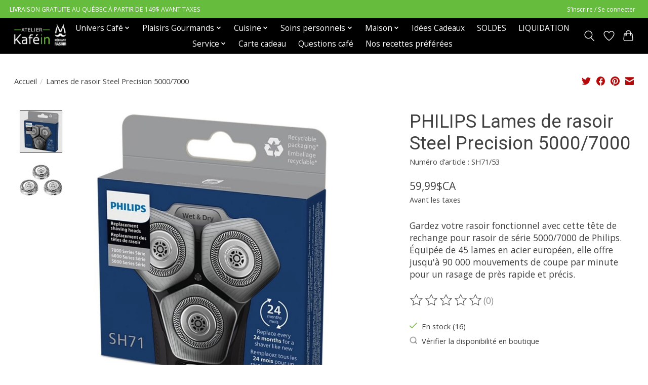

--- FILE ---
content_type: text/html;charset=utf-8
request_url: https://www.atelierkafein.ca/tete-remplacement-steel-precision.html
body_size: 16742
content:
<!DOCTYPE html>
<html lang="fc">
  <head>
    <meta charset="utf-8"/>
<!-- [START] 'blocks/head.rain' -->
<!--

  (c) 2008-2026 Lightspeed Netherlands B.V.
  http://www.lightspeedhq.com
  Generated: 16-01-2026 @ 00:45:32

-->
<link rel="canonical" href="https://www.atelierkafein.ca/tete-remplacement-steel-precision.html"/>
<link rel="alternate" href="https://www.atelierkafein.ca/index.rss" type="application/rss+xml" title="Nouveaux produits"/>
<meta name="robots" content="noodp,noydir"/>
<meta property="og:url" content="https://www.atelierkafein.ca/tete-remplacement-steel-precision.html?source=facebook"/>
<meta property="og:site_name" content="Atelier Kaféin"/>
<meta property="og:title" content="TETE REMPLACEMENT STEEL PRECISION 5000/7000"/>
<meta property="og:description" content="Gardez votre rasoir fonctionnel avec cette tête de rechange pour rasoir de série 5000/7000 de Philips. Équipée de 45 lames en acier européen, elle offre ju"/>
<meta property="og:image" content="https://cdn.shoplightspeed.com/shops/656208/files/72001563/philips-lames-de-rasoir-steel-precision-5000-7000.jpg"/>
<script>
document.sezzleConfig = {
        "configGroups": [
                {
                                  "targetXPath": ".price-update"
                          },
                          {
                                  "targetXPath": ".product__price"
                          },
                {
                        "targetXPath": ".col-xs-6/.price",
                        "renderToPath": "../.."
                },
                {
                         "targetXPath": ".gui-big/.gui-price/STRONG-0",
                         "renderToPath": "../../DIV-2",
                         "urlMatch": "cart"
                }
                        ]
     }
     var script = document.createElement('script');
     script.type = 'text/javascript';
     script.src = 'https://widget.sezzle.com/v1/javascript/price-widget?uuid=8c1dcd1b-7b67-4b0a-82f0-cbbb304dcd43';
     document.head.appendChild(script);
</script>
<!--[if lt IE 9]>
<script src="https://cdn.shoplightspeed.com/assets/html5shiv.js?2025-02-20"></script>
<![endif]-->
<!-- [END] 'blocks/head.rain' -->
    
    
    <title>TETE REMPLACEMENT STEEL PRECISION 5000/7000 - Atelier Kaféin</title>
    <meta name="description" content="Gardez votre rasoir fonctionnel avec cette tête de rechange pour rasoir de série 5000/7000 de Philips. Équipée de 45 lames en acier européen, elle offre ju" />
    <meta name="keywords" content="PHILIPS, Lames, de, rasoir, Steel, Precision, 5000/7000, café, réparation, espresso, rasoir, cafetière, couteaux, pièces, articles de cuisine, fer plat ,barbe, tondeuse à cheveux, épilation, Delomghi, Jura, Lelit, Philips, Saeco, Bellucci, Brau" />
    <meta http-equiv="X-UA-Compatible" content="IE=edge">
    <meta name="viewport" content="width=device-width, initial-scale=1">
    <meta name="apple-mobile-web-app-capable" content="yes">
    <meta name="apple-mobile-web-app-status-bar-style" content="black">
    
    <script>document.getElementsByTagName("html")[0].className += " js";</script>

    <link rel="shortcut icon" href="https://cdn.shoplightspeed.com/shops/656208/themes/13296/v/663761/assets/favicon.png?20221128213422" type="image/x-icon" />
    <link href='//fonts.googleapis.com/css?family=Open%20Sans:400,300,600&display=swap' rel='stylesheet' type='text/css'>
    <link href='//fonts.googleapis.com/css?family=Roboto:400,300,600&display=swap' rel='stylesheet' type='text/css'>
    <link rel="stylesheet" href="https://cdn.shoplightspeed.com/assets/gui-2-0.css?2025-02-20" />
    <link rel="stylesheet" href="https://cdn.shoplightspeed.com/assets/gui-responsive-2-0.css?2025-02-20" />
    <link id="lightspeedframe" rel="stylesheet" href="https://cdn.shoplightspeed.com/shops/656208/themes/13296/assets/style.css?2026010915483620210104183204" />
    <!-- browsers not supporting CSS variables -->
    <script>
      if(!('CSS' in window) || !CSS.supports('color', 'var(--color-var)')) {var cfStyle = document.getElementById('lightspeedframe');if(cfStyle) {var href = cfStyle.getAttribute('href');href = href.replace('style.css', 'style-fallback.css');cfStyle.setAttribute('href', href);}}
    </script>
    <link rel="stylesheet" href="https://cdn.shoplightspeed.com/shops/656208/themes/13296/assets/settings.css?2026010915483620210104183204" />
    <link rel="stylesheet" href="https://cdn.shoplightspeed.com/shops/656208/themes/13296/assets/custom.css?2026010915483620210104183204" />

    <script src="https://cdn.shoplightspeed.com/assets/jquery-3-7-1.js?2025-02-20"></script>
    <script src="https://cdn.shoplightspeed.com/assets/jquery-ui-1-14-1.js?2025-02-20"></script>

  </head>
  <body>
    
          <header class="main-header main-header--mobile js-main-header position-relative">
  <div class="main-header__top-section">
    <div class="main-header__nav-grid justify-between@md container max-width-lg text-xs padding-y-xxs">
      <div>LIVRAISON GRATUITE AU QUÉBEC À PARTIR DE 149$ AVANT TAXES</div>
      <ul class="main-header__list flex-grow flex-basis-0 justify-end@md display@md">        
                
                        <li class="main-header__item"><a href="https://www.atelierkafein.ca/account/" class="main-header__link" title="Mon compte">S’inscrire / Se connecter</a></li>
      </ul>
    </div>
  </div>
  <div class="main-header__mobile-content container max-width-lg">
          <a href="https://www.atelierkafein.ca/" class="main-header__logo" title="Atelier Kaféin/Méchant Rasoir">
        <img src="https://cdn.shoplightspeed.com/shops/656208/themes/13296/v/665058/assets/logo.png?20221213224616" alt="Atelier Kaféin/Méchant Rasoir">
                <img src="https://cdn.shoplightspeed.com/shops/656208/themes/13296/v/665042/assets/logo-white.png?20221129032245" class="main-header__logo-white" alt="Atelier Kaféin/Méchant Rasoir">
              </a>
        
    <div class="flex items-center">
            <a href="https://www.atelierkafein.ca/account/wishlist/" class="main-header__mobile-btn js-tab-focus">
        <svg class="icon" viewBox="0 0 24 25" fill="none"><title>Accéder à la liste de souhaits</title><path d="M11.3785 4.50387L12 5.42378L12.6215 4.50387C13.6598 2.96698 15.4376 1.94995 17.4545 1.94995C20.65 1.94995 23.232 4.49701 23.25 7.6084C23.2496 8.53335 22.927 9.71432 22.3056 11.056C21.689 12.3875 20.8022 13.8258 19.7333 15.249C17.6019 18.0872 14.7978 20.798 12.0932 22.4477L12 22.488L11.9068 22.4477C9.20215 20.798 6.3981 18.0872 4.26667 15.249C3.1978 13.8258 2.31101 12.3875 1.69437 11.056C1.07303 9.71436 0.750466 8.53342 0.75 7.60848C0.767924 4.49706 3.34993 1.94995 6.54545 1.94995C8.56242 1.94995 10.3402 2.96698 11.3785 4.50387Z" stroke="currentColor" stroke-width="1.5" fill="none"/></svg>
        <span class="sr-only">Liste de souhaits</span>
      </a>
            <button class="reset main-header__mobile-btn js-tab-focus" aria-controls="cartDrawer">
        <svg class="icon" viewBox="0 0 24 25" fill="none"><title>Panier</title><path d="M2.90171 9.65153C3.0797 8.00106 4.47293 6.75 6.13297 6.75H17.867C19.527 6.75 20.9203 8.00105 21.0982 9.65153L22.1767 19.6515C22.3839 21.5732 20.8783 23.25 18.9454 23.25H5.05454C3.1217 23.25 1.61603 21.5732 1.82328 19.6515L2.90171 9.65153Z" stroke="currentColor" stroke-width="1.5" fill="none"/>
        <path d="M7.19995 9.6001V5.7001C7.19995 2.88345 9.4833 0.600098 12.3 0.600098C15.1166 0.600098 17.4 2.88345 17.4 5.7001V9.6001" stroke="currentColor" stroke-width="1.5" fill="none"/>
        <circle cx="7.19996" cy="10.2001" r="1.8" fill="currentColor"/>
        <ellipse cx="17.4" cy="10.2001" rx="1.8" ry="1.8" fill="currentColor"/></svg>
        <span class="sr-only">Panier</span>
              </button>

      <button class="reset anim-menu-btn js-anim-menu-btn main-header__nav-control js-tab-focus" aria-label="Toggle menu">
        <i class="anim-menu-btn__icon anim-menu-btn__icon--close" aria-hidden="true"></i>
      </button>
    </div>
  </div>

  <div class="main-header__nav" role="navigation">
    <div class="main-header__nav-grid justify-between@md container max-width-lg">
      <div class="main-header__nav-logo-wrapper flex-shrink-0">
        
                  <a href="https://www.atelierkafein.ca/" class="main-header__logo" title="Atelier Kaféin/Méchant Rasoir">
            <img src="https://cdn.shoplightspeed.com/shops/656208/themes/13296/v/665058/assets/logo.png?20221213224616" alt="Atelier Kaféin/Méchant Rasoir">
                        <img src="https://cdn.shoplightspeed.com/shops/656208/themes/13296/v/665042/assets/logo-white.png?20221129032245" class="main-header__logo-white" alt="Atelier Kaféin/Méchant Rasoir">
                      </a>
              </div>
      
      <form action="https://www.atelierkafein.ca/search/" method="get" role="search" class="padding-y-md hide@md">
        <label class="sr-only" for="searchInputMobile">Rechercher</label>
        <input class="header-v3__nav-form-control form-control width-100%" value="" autocomplete="off" type="search" name="q" id="searchInputMobile" placeholder="Recherche en cours">
      </form>

      <ul class="main-header__list flex-grow flex-basis-0 flex-wrap justify-center@md">
        
        
                <li class="main-header__item js-main-nav__item">
          <a class="main-header__link js-main-nav__control" href="https://www.atelierkafein.ca/univers-cafe-3860175/">
            <span>Univers Café</span>            <svg class="main-header__dropdown-icon icon" viewBox="0 0 16 16"><polygon fill="currentColor" points="8,11.4 2.6,6 4,4.6 8,8.6 12,4.6 13.4,6 "></polygon></svg>                        <i class="main-header__arrow-icon" aria-hidden="true">
              <svg class="icon" viewBox="0 0 16 16">
                <g class="icon__group" fill="none" stroke="currentColor" stroke-linecap="square" stroke-miterlimit="10" stroke-width="2">
                  <path d="M2 2l12 12" />
                  <path d="M14 2L2 14" />
                </g>
              </svg>
            </i>
                        
          </a>
                    <ul class="main-header__dropdown">
            <li class="main-header__dropdown-item"><a href="https://www.atelierkafein.ca/univers-cafe-3860175/" class="main-header__dropdown-link hide@md">Tous les Univers Café</a></li>
                        <li class="main-header__dropdown-item js-main-nav__item position-relative">
              <a class="main-header__dropdown-link js-main-nav__control flex justify-between " href="https://www.atelierkafein.ca/univers-cafe/espresso-et-cafetieres/">
                Espresso et Cafetières
                <svg class="dropdown__desktop-icon icon" aria-hidden="true" viewBox="0 0 12 12"><polyline stroke-width="1" stroke="currentColor" fill="none" stroke-linecap="round" stroke-linejoin="round" points="3.5 0.5 9.5 6 3.5 11.5"></polyline></svg>                                <i class="main-header__arrow-icon" aria-hidden="true">
                  <svg class="icon" viewBox="0 0 16 16">
                    <g class="icon__group" fill="none" stroke="currentColor" stroke-linecap="square" stroke-miterlimit="10" stroke-width="2">
                      <path d="M2 2l12 12" />
                      <path d="M14 2L2 14" />
                    </g>
                  </svg>
                </i>
                              </a>

                            <ul class="main-header__dropdown">
                <li><a href="https://www.atelierkafein.ca/univers-cafe/espresso-et-cafetieres/" class="main-header__dropdown-link hide@md">Tous les Espresso et Cafetières</a></li>
                                <li><a class="main-header__dropdown-link" href="https://www.atelierkafein.ca/univers-cafe/espresso-et-cafetieres/machines-espresso-automatiques/">Machines espresso automatiques</a></li>
                                <li><a class="main-header__dropdown-link" href="https://www.atelierkafein.ca/univers-cafe/espresso-et-cafetieres/machines-espresso-manuelles/">Machines espresso manuelles</a></li>
                                <li><a class="main-header__dropdown-link" href="https://www.atelierkafein.ca/univers-cafe/espresso-et-cafetieres/machines-a-capsules/">Machines à capsules</a></li>
                                <li><a class="main-header__dropdown-link" href="https://www.atelierkafein.ca/univers-cafe/espresso-et-cafetieres/cafetieres-filtre/">Cafetières filtre</a></li>
                                <li><a class="main-header__dropdown-link" href="https://www.atelierkafein.ca/univers-cafe/espresso-et-cafetieres/cafetieres-non-electriques/">Cafetières non électriques</a></li>
                              </ul>
                          </li>
                        <li class="main-header__dropdown-item">
              <a class="main-header__dropdown-link" href="https://www.atelierkafein.ca/univers-cafe-3860175/moulins-mousseurs/">
                Moulins &amp; Mousseurs
                                              </a>

                          </li>
                        <li class="main-header__dropdown-item js-main-nav__item position-relative">
              <a class="main-header__dropdown-link js-main-nav__control flex justify-between " href="https://www.atelierkafein.ca/univers-cafe/cafe/">
                Café
                <svg class="dropdown__desktop-icon icon" aria-hidden="true" viewBox="0 0 12 12"><polyline stroke-width="1" stroke="currentColor" fill="none" stroke-linecap="round" stroke-linejoin="round" points="3.5 0.5 9.5 6 3.5 11.5"></polyline></svg>                                <i class="main-header__arrow-icon" aria-hidden="true">
                  <svg class="icon" viewBox="0 0 16 16">
                    <g class="icon__group" fill="none" stroke="currentColor" stroke-linecap="square" stroke-miterlimit="10" stroke-width="2">
                      <path d="M2 2l12 12" />
                      <path d="M14 2L2 14" />
                    </g>
                  </svg>
                </i>
                              </a>

                            <ul class="main-header__dropdown">
                <li><a href="https://www.atelierkafein.ca/univers-cafe/cafe/" class="main-header__dropdown-link hide@md">Tous les Café</a></li>
                                <li><a class="main-header__dropdown-link" href="https://www.atelierkafein.ca/univers-cafe/cafe/en-grains/">En grains</a></li>
                                <li><a class="main-header__dropdown-link" href="https://www.atelierkafein.ca/univers-cafe/cafe/cafe-moulu/">Café Moulu</a></li>
                                <li><a class="main-header__dropdown-link" href="https://www.atelierkafein.ca/univers-cafe/cafe/capsules/">Capsules</a></li>
                              </ul>
                          </li>
                        <li class="main-header__dropdown-item js-main-nav__item position-relative">
              <a class="main-header__dropdown-link js-main-nav__control flex justify-between " href="https://www.atelierkafein.ca/univers-cafe-3860175/accessoires/">
                Accessoires
                <svg class="dropdown__desktop-icon icon" aria-hidden="true" viewBox="0 0 12 12"><polyline stroke-width="1" stroke="currentColor" fill="none" stroke-linecap="round" stroke-linejoin="round" points="3.5 0.5 9.5 6 3.5 11.5"></polyline></svg>                                <i class="main-header__arrow-icon" aria-hidden="true">
                  <svg class="icon" viewBox="0 0 16 16">
                    <g class="icon__group" fill="none" stroke="currentColor" stroke-linecap="square" stroke-miterlimit="10" stroke-width="2">
                      <path d="M2 2l12 12" />
                      <path d="M14 2L2 14" />
                    </g>
                  </svg>
                </i>
                              </a>

                            <ul class="main-header__dropdown">
                <li><a href="https://www.atelierkafein.ca/univers-cafe-3860175/accessoires/" class="main-header__dropdown-link hide@md">Tous les Accessoires</a></li>
                                <li><a class="main-header__dropdown-link" href="https://www.atelierkafein.ca/univers-cafe-3860175/accessoires/recipients-a-lait/">Récipients à lait</a></li>
                                <li><a class="main-header__dropdown-link" href="https://www.atelierkafein.ca/univers-cafe-3860175/accessoires/filtres-a-cafe-et-filtres-a-eau/">Filtres à café et Filtres à eau</a></li>
                                <li><a class="main-header__dropdown-link" href="https://www.atelierkafein.ca/univers-cafe-3860175/accessoires/tasses-et-verres/">Tasses et Verres</a></li>
                                <li><a class="main-header__dropdown-link" href="https://www.atelierkafein.ca/univers-cafe-3860175/accessoires/recipients-a-cafe-marc-et-tapeurs-a-cafe/">Récipients à café, marc et Tapeurs à café</a></li>
                                <li><a class="main-header__dropdown-link" href="https://www.atelierkafein.ca/univers-cafe-3860175/accessoires/autres/">Autres</a></li>
                              </ul>
                          </li>
                        <li class="main-header__dropdown-item">
              <a class="main-header__dropdown-link" href="https://www.atelierkafein.ca/univers-cafe-3860175/produits-dentretien/">
                Produits d&#039;entretien
                                              </a>

                          </li>
                        <li class="main-header__dropdown-item">
              <a class="main-header__dropdown-link" href="https://www.atelierkafein.ca/univers-cafe-3860175/pieces/">
                Pièces
                                              </a>

                          </li>
                      </ul>
                  </li>
                <li class="main-header__item js-main-nav__item">
          <a class="main-header__link js-main-nav__control" href="https://www.atelierkafein.ca/plaisirs-gourmands/">
            <span>Plaisirs Gourmands</span>            <svg class="main-header__dropdown-icon icon" viewBox="0 0 16 16"><polygon fill="currentColor" points="8,11.4 2.6,6 4,4.6 8,8.6 12,4.6 13.4,6 "></polygon></svg>                        <i class="main-header__arrow-icon" aria-hidden="true">
              <svg class="icon" viewBox="0 0 16 16">
                <g class="icon__group" fill="none" stroke="currentColor" stroke-linecap="square" stroke-miterlimit="10" stroke-width="2">
                  <path d="M2 2l12 12" />
                  <path d="M14 2L2 14" />
                </g>
              </svg>
            </i>
                        
          </a>
                    <ul class="main-header__dropdown">
            <li class="main-header__dropdown-item"><a href="https://www.atelierkafein.ca/plaisirs-gourmands/" class="main-header__dropdown-link hide@md">Tous les Plaisirs Gourmands</a></li>
                        <li class="main-header__dropdown-item">
              <a class="main-header__dropdown-link" href="https://www.atelierkafein.ca/plaisirs-gourmands/assaisonnements-les-savoureux/">
                Assaisonnements Les Savoureux
                                              </a>

                          </li>
                        <li class="main-header__dropdown-item js-main-nav__item position-relative">
              <a class="main-header__dropdown-link js-main-nav__control flex justify-between " href="https://www.atelierkafein.ca/plaisirs-gourmands/sirops-matteos/">
                Sirops Matteo&#039;s
                <svg class="dropdown__desktop-icon icon" aria-hidden="true" viewBox="0 0 12 12"><polyline stroke-width="1" stroke="currentColor" fill="none" stroke-linecap="round" stroke-linejoin="round" points="3.5 0.5 9.5 6 3.5 11.5"></polyline></svg>                                <i class="main-header__arrow-icon" aria-hidden="true">
                  <svg class="icon" viewBox="0 0 16 16">
                    <g class="icon__group" fill="none" stroke="currentColor" stroke-linecap="square" stroke-miterlimit="10" stroke-width="2">
                      <path d="M2 2l12 12" />
                      <path d="M14 2L2 14" />
                    </g>
                  </svg>
                </i>
                              </a>

                            <ul class="main-header__dropdown">
                <li><a href="https://www.atelierkafein.ca/plaisirs-gourmands/sirops-matteos/" class="main-header__dropdown-link hide@md">Tous les Sirops Matteo&#039;s</a></li>
                                <li><a class="main-header__dropdown-link" href="https://www.atelierkafein.ca/plaisirs-gourmands/sirops-matteos/sirops-de-cafe/">Sirops de café</a></li>
                                <li><a class="main-header__dropdown-link" href="https://www.atelierkafein.ca/plaisirs-gourmands/sirops-matteos/sirops-cocktails/">Sirops Cocktails</a></li>
                                <li><a class="main-header__dropdown-link" href="https://www.atelierkafein.ca/plaisirs-gourmands/sirops-matteos/sirops-de-fruits/">Sirops de Fruits</a></li>
                              </ul>
                          </li>
                        <li class="main-header__dropdown-item">
              <a class="main-header__dropdown-link" href="https://www.atelierkafein.ca/plaisirs-gourmands/sauces-saint-piment/">
                Sauces Saint-Piment
                                              </a>

                          </li>
                      </ul>
                  </li>
                <li class="main-header__item js-main-nav__item">
          <a class="main-header__link js-main-nav__control" href="https://www.atelierkafein.ca/cuisine/">
            <span>Cuisine</span>            <svg class="main-header__dropdown-icon icon" viewBox="0 0 16 16"><polygon fill="currentColor" points="8,11.4 2.6,6 4,4.6 8,8.6 12,4.6 13.4,6 "></polygon></svg>                        <i class="main-header__arrow-icon" aria-hidden="true">
              <svg class="icon" viewBox="0 0 16 16">
                <g class="icon__group" fill="none" stroke="currentColor" stroke-linecap="square" stroke-miterlimit="10" stroke-width="2">
                  <path d="M2 2l12 12" />
                  <path d="M14 2L2 14" />
                </g>
              </svg>
            </i>
                        
          </a>
                    <ul class="main-header__dropdown">
            <li class="main-header__dropdown-item"><a href="https://www.atelierkafein.ca/cuisine/" class="main-header__dropdown-link hide@md">Tous les Cuisine</a></li>
                        <li class="main-header__dropdown-item js-main-nav__item position-relative">
              <a class="main-header__dropdown-link js-main-nav__control flex justify-between " href="https://www.atelierkafein.ca/cuisine/appareils-de-cuisson/">
                Appareils de cuisson
                <svg class="dropdown__desktop-icon icon" aria-hidden="true" viewBox="0 0 12 12"><polyline stroke-width="1" stroke="currentColor" fill="none" stroke-linecap="round" stroke-linejoin="round" points="3.5 0.5 9.5 6 3.5 11.5"></polyline></svg>                                <i class="main-header__arrow-icon" aria-hidden="true">
                  <svg class="icon" viewBox="0 0 16 16">
                    <g class="icon__group" fill="none" stroke="currentColor" stroke-linecap="square" stroke-miterlimit="10" stroke-width="2">
                      <path d="M2 2l12 12" />
                      <path d="M14 2L2 14" />
                    </g>
                  </svg>
                </i>
                              </a>

                            <ul class="main-header__dropdown">
                <li><a href="https://www.atelierkafein.ca/cuisine/appareils-de-cuisson/" class="main-header__dropdown-link hide@md">Tous les Appareils de cuisson</a></li>
                                <li><a class="main-header__dropdown-link" href="https://www.atelierkafein.ca/cuisine/appareils-de-cuisson/grille-pains-et-fours-grille-pains/">Grille-pains et Fours grille-pains</a></li>
                                <li><a class="main-header__dropdown-link" href="https://www.atelierkafein.ca/cuisine/appareils-de-cuisson/presse-paninis-sandwichs/">Presse-paninis/Sandwichs</a></li>
                                <li><a class="main-header__dropdown-link" href="https://www.atelierkafein.ca/cuisine/appareils-de-cuisson/gaufriers-et-machines-a-beignes/">Gaufriers et machines à beignes</a></li>
                                <li><a class="main-header__dropdown-link" href="https://www.atelierkafein.ca/cuisine/appareils-de-cuisson/mijoteuses-et-cuiseurs-a-riz/">Mijoteuses et Cuiseurs à riz</a></li>
                                <li><a class="main-header__dropdown-link" href="https://www.atelierkafein.ca/cuisine/appareils-de-cuisson/raclettes-et-fondues/">Raclettes et Fondues</a></li>
                                <li><a class="main-header__dropdown-link" href="https://www.atelierkafein.ca/cuisine/appareils-de-cuisson/autocuiseurs-et-autoclaves/">Autocuiseurs et Autoclaves</a></li>
                                <li><a class="main-header__dropdown-link" href="https://www.atelierkafein.ca/cuisine/appareils-de-cuisson/friteuses/">Friteuses</a></li>
                              </ul>
                          </li>
                        <li class="main-header__dropdown-item js-main-nav__item position-relative">
              <a class="main-header__dropdown-link js-main-nav__control flex justify-between " href="https://www.atelierkafein.ca/cuisine/appareils-de-preparation/">
                Appareils de préparation
                <svg class="dropdown__desktop-icon icon" aria-hidden="true" viewBox="0 0 12 12"><polyline stroke-width="1" stroke="currentColor" fill="none" stroke-linecap="round" stroke-linejoin="round" points="3.5 0.5 9.5 6 3.5 11.5"></polyline></svg>                                <i class="main-header__arrow-icon" aria-hidden="true">
                  <svg class="icon" viewBox="0 0 16 16">
                    <g class="icon__group" fill="none" stroke="currentColor" stroke-linecap="square" stroke-miterlimit="10" stroke-width="2">
                      <path d="M2 2l12 12" />
                      <path d="M14 2L2 14" />
                    </g>
                  </svg>
                </i>
                              </a>

                            <ul class="main-header__dropdown">
                <li><a href="https://www.atelierkafein.ca/cuisine/appareils-de-preparation/" class="main-header__dropdown-link hide@md">Tous les Appareils de préparation</a></li>
                                <li><a class="main-header__dropdown-link" href="https://www.atelierkafein.ca/cuisine/appareils-de-preparation/melangeurs-et-melangeurs-a-main/">Mélangeurs et Mélangeurs à main</a></li>
                                <li><a class="main-header__dropdown-link" href="https://www.atelierkafein.ca/cuisine/appareils-de-preparation/robots-culinaires/">Robots culinaires</a></li>
                                <li><a class="main-header__dropdown-link" href="https://www.atelierkafein.ca/cuisine/appareils-de-preparation/melangeurs-sur-socle-et-mixettes/">Mélangeurs sur socle et Mixettes</a></li>
                                <li><a class="main-header__dropdown-link" href="https://www.atelierkafein.ca/cuisine/appareils-de-preparation/sorbetieres-et-yaourtieres/">Sorbetières et Yaourtières</a></li>
                                <li><a class="main-header__dropdown-link" href="https://www.atelierkafein.ca/cuisine/appareils-de-preparation/pieces-accessoires/">Pièces/Accessoires</a></li>
                              </ul>
                          </li>
                        <li class="main-header__dropdown-item js-main-nav__item position-relative">
              <a class="main-header__dropdown-link js-main-nav__control flex justify-between " href="https://www.atelierkafein.ca/cuisine/appareils-pour-boisson/">
                Appareils pour boisson
                <svg class="dropdown__desktop-icon icon" aria-hidden="true" viewBox="0 0 12 12"><polyline stroke-width="1" stroke="currentColor" fill="none" stroke-linecap="round" stroke-linejoin="round" points="3.5 0.5 9.5 6 3.5 11.5"></polyline></svg>                                <i class="main-header__arrow-icon" aria-hidden="true">
                  <svg class="icon" viewBox="0 0 16 16">
                    <g class="icon__group" fill="none" stroke="currentColor" stroke-linecap="square" stroke-miterlimit="10" stroke-width="2">
                      <path d="M2 2l12 12" />
                      <path d="M14 2L2 14" />
                    </g>
                  </svg>
                </i>
                              </a>

                            <ul class="main-header__dropdown">
                <li><a href="https://www.atelierkafein.ca/cuisine/appareils-pour-boisson/" class="main-header__dropdown-link hide@md">Tous les Appareils pour boisson</a></li>
                                <li><a class="main-header__dropdown-link" href="https://www.atelierkafein.ca/cuisine/appareils-pour-boisson/appareils-a-boissons-petillantes/">Appareils à boissons pétillantes</a></li>
                                <li><a class="main-header__dropdown-link" href="https://www.atelierkafein.ca/cuisine/appareils-pour-boisson/extracteurs-a-jus/">Extracteurs à jus</a></li>
                                <li><a class="main-header__dropdown-link" href="https://www.atelierkafein.ca/cuisine/appareils-pour-boisson/bouilloires-et-theieres/">Bouilloires et Théières</a></li>
                                <li><a class="main-header__dropdown-link" href="https://www.atelierkafein.ca/cuisine/appareils-pour-boisson/bouteilles-saveurs-et-sirops/">Bouteilles, Saveurs et Sirops</a></li>
                              </ul>
                          </li>
                        <li class="main-header__dropdown-item js-main-nav__item position-relative">
              <a class="main-header__dropdown-link js-main-nav__control flex justify-between " href="https://www.atelierkafein.ca/cuisine/appareils-specialises/">
                Appareils spécialisés
                <svg class="dropdown__desktop-icon icon" aria-hidden="true" viewBox="0 0 12 12"><polyline stroke-width="1" stroke="currentColor" fill="none" stroke-linecap="round" stroke-linejoin="round" points="3.5 0.5 9.5 6 3.5 11.5"></polyline></svg>                                <i class="main-header__arrow-icon" aria-hidden="true">
                  <svg class="icon" viewBox="0 0 16 16">
                    <g class="icon__group" fill="none" stroke="currentColor" stroke-linecap="square" stroke-miterlimit="10" stroke-width="2">
                      <path d="M2 2l12 12" />
                      <path d="M14 2L2 14" />
                    </g>
                  </svg>
                </i>
                              </a>

                            <ul class="main-header__dropdown">
                <li><a href="https://www.atelierkafein.ca/cuisine/appareils-specialises/" class="main-header__dropdown-link hide@md">Tous les Appareils spécialisés</a></li>
                                <li><a class="main-header__dropdown-link" href="https://www.atelierkafein.ca/cuisine/appareils-specialises/cuiseurs-et-scelleurs-sous-vide/">Cuiseurs et Scelleurs sous vide</a></li>
                                <li><a class="main-header__dropdown-link" href="https://www.atelierkafein.ca/cuisine/appareils-specialises/ouvre-boites-electriques/">Ouvre-boites électriques</a></li>
                                <li><a class="main-header__dropdown-link" href="https://www.atelierkafein.ca/cuisine/appareils-specialises/couteaux-electriques/">Couteaux électriques</a></li>
                                <li><a class="main-header__dropdown-link" href="https://www.atelierkafein.ca/cuisine/appareils-specialises/autres-appareils-de-cuisine/">Autres appareils de cuisine</a></li>
                              </ul>
                          </li>
                        <li class="main-header__dropdown-item js-main-nav__item position-relative">
              <a class="main-header__dropdown-link js-main-nav__control flex justify-between " href="https://www.atelierkafein.ca/cuisine/couteaux/">
                Couteaux
                <svg class="dropdown__desktop-icon icon" aria-hidden="true" viewBox="0 0 12 12"><polyline stroke-width="1" stroke="currentColor" fill="none" stroke-linecap="round" stroke-linejoin="round" points="3.5 0.5 9.5 6 3.5 11.5"></polyline></svg>                                <i class="main-header__arrow-icon" aria-hidden="true">
                  <svg class="icon" viewBox="0 0 16 16">
                    <g class="icon__group" fill="none" stroke="currentColor" stroke-linecap="square" stroke-miterlimit="10" stroke-width="2">
                      <path d="M2 2l12 12" />
                      <path d="M14 2L2 14" />
                    </g>
                  </svg>
                </i>
                              </a>

                            <ul class="main-header__dropdown">
                <li><a href="https://www.atelierkafein.ca/cuisine/couteaux/" class="main-header__dropdown-link hide@md">Tous les Couteaux</a></li>
                                <li><a class="main-header__dropdown-link" href="https://www.atelierkafein.ca/cuisine/couteaux/couteaux-doffice-et-a-steak/">Couteaux d&#039;office et à steak</a></li>
                                <li><a class="main-header__dropdown-link" href="https://www.atelierkafein.ca/cuisine/couteaux/couteaux-de-cuisine/">Couteaux de Cuisine</a></li>
                                <li><a class="main-header__dropdown-link" href="https://www.atelierkafein.ca/cuisine/couteaux/ensembles-de-couteaux/">Ensembles de Couteaux</a></li>
                                <li><a class="main-header__dropdown-link" href="https://www.atelierkafein.ca/cuisine/couteaux/ciseaux-de-cuisine/">Ciseaux de cuisine</a></li>
                                <li><a class="main-header__dropdown-link" href="https://www.atelierkafein.ca/cuisine/couteaux/affuteurs-aiguiseurs-et-plus/">Affûteurs, Aiguiseurs et plus</a></li>
                                <li><a class="main-header__dropdown-link" href="https://www.atelierkafein.ca/cuisine/couteaux/couteaux-suisse-canifs/">Couteaux Suisse / Canifs</a></li>
                              </ul>
                          </li>
                        <li class="main-header__dropdown-item js-main-nav__item position-relative">
              <a class="main-header__dropdown-link js-main-nav__control flex justify-between " href="https://www.atelierkafein.ca/cuisine/ustensiles-et-gadgets-de-cuisine/">
                Ustensiles et Gadgets de cuisine
                <svg class="dropdown__desktop-icon icon" aria-hidden="true" viewBox="0 0 12 12"><polyline stroke-width="1" stroke="currentColor" fill="none" stroke-linecap="round" stroke-linejoin="round" points="3.5 0.5 9.5 6 3.5 11.5"></polyline></svg>                                <i class="main-header__arrow-icon" aria-hidden="true">
                  <svg class="icon" viewBox="0 0 16 16">
                    <g class="icon__group" fill="none" stroke="currentColor" stroke-linecap="square" stroke-miterlimit="10" stroke-width="2">
                      <path d="M2 2l12 12" />
                      <path d="M14 2L2 14" />
                    </g>
                  </svg>
                </i>
                              </a>

                            <ul class="main-header__dropdown">
                <li><a href="https://www.atelierkafein.ca/cuisine/ustensiles-et-gadgets-de-cuisine/" class="main-header__dropdown-link hide@md">Tous les Ustensiles et Gadgets de cuisine</a></li>
                                <li><a class="main-header__dropdown-link" href="https://www.atelierkafein.ca/cuisine/ustensiles-et-gadgets-de-cuisine/outils-de-preparation-et-cuisson/">Outils de préparation et cuisson</a></li>
                                <li><a class="main-header__dropdown-link" href="https://www.atelierkafein.ca/cuisine/ustensiles-et-gadgets-de-cuisine/ustensiles-de-cuisine/">Ustensiles de cuisine</a></li>
                                <li><a class="main-header__dropdown-link" href="https://www.atelierkafein.ca/cuisine/ustensiles-et-gadgets-de-cuisine/patisserie/">Pâtisserie</a></li>
                                <li><a class="main-header__dropdown-link" href="https://www.atelierkafein.ca/cuisine/ustensiles-et-gadgets-de-cuisine/balances-alimentaires-et-thermometres/">Balances alimentaires et Thermomètres</a></li>
                                <li><a class="main-header__dropdown-link" href="https://www.atelierkafein.ca/cuisine/ustensiles-et-gadgets-de-cuisine/salieres-et-poivrieres/">Salières et Poivrières</a></li>
                                <li><a class="main-header__dropdown-link" href="https://www.atelierkafein.ca/cuisine/ustensiles-et-gadgets-de-cuisine/accessoires-pour-boissons-et-vins/">Accessoires pour Boissons et Vins</a></li>
                                <li><a class="main-header__dropdown-link" href="https://www.atelierkafein.ca/cuisine/ustensiles-et-gadgets-de-cuisine/planches-a-decouper/">Planches à découper</a></li>
                              </ul>
                          </li>
                        <li class="main-header__dropdown-item">
              <a class="main-header__dropdown-link" href="https://www.atelierkafein.ca/cuisine/produits-de-nettoyage/">
                Produits de Nettoyage
                                              </a>

                          </li>
                      </ul>
                  </li>
                <li class="main-header__item js-main-nav__item">
          <a class="main-header__link js-main-nav__control" href="https://www.atelierkafein.ca/soins-personnels/">
            <span>Soins personnels</span>            <svg class="main-header__dropdown-icon icon" viewBox="0 0 16 16"><polygon fill="currentColor" points="8,11.4 2.6,6 4,4.6 8,8.6 12,4.6 13.4,6 "></polygon></svg>                        <i class="main-header__arrow-icon" aria-hidden="true">
              <svg class="icon" viewBox="0 0 16 16">
                <g class="icon__group" fill="none" stroke="currentColor" stroke-linecap="square" stroke-miterlimit="10" stroke-width="2">
                  <path d="M2 2l12 12" />
                  <path d="M14 2L2 14" />
                </g>
              </svg>
            </i>
                        
          </a>
                    <ul class="main-header__dropdown">
            <li class="main-header__dropdown-item"><a href="https://www.atelierkafein.ca/soins-personnels/" class="main-header__dropdown-link hide@md">Tous les Soins personnels</a></li>
                        <li class="main-header__dropdown-item js-main-nav__item position-relative">
              <a class="main-header__dropdown-link js-main-nav__control flex justify-between " href="https://www.atelierkafein.ca/soins-personnels/soins-pour-hommes/">
                Soins pour Hommes
                <svg class="dropdown__desktop-icon icon" aria-hidden="true" viewBox="0 0 12 12"><polyline stroke-width="1" stroke="currentColor" fill="none" stroke-linecap="round" stroke-linejoin="round" points="3.5 0.5 9.5 6 3.5 11.5"></polyline></svg>                                <i class="main-header__arrow-icon" aria-hidden="true">
                  <svg class="icon" viewBox="0 0 16 16">
                    <g class="icon__group" fill="none" stroke="currentColor" stroke-linecap="square" stroke-miterlimit="10" stroke-width="2">
                      <path d="M2 2l12 12" />
                      <path d="M14 2L2 14" />
                    </g>
                  </svg>
                </i>
                              </a>

                            <ul class="main-header__dropdown">
                <li><a href="https://www.atelierkafein.ca/soins-personnels/soins-pour-hommes/" class="main-header__dropdown-link hide@md">Tous les Soins pour Hommes</a></li>
                                <li><a class="main-header__dropdown-link" href="https://www.atelierkafein.ca/soins-personnels/soins-pour-hommes/rasoirs-electriques-hommes/">Rasoirs Électriques Hommes</a></li>
                                <li><a class="main-header__dropdown-link" href="https://www.atelierkafein.ca/soins-personnels/soins-pour-hommes/tondeuses-a-barbe/">Tondeuses à barbe</a></li>
                                <li><a class="main-header__dropdown-link" href="https://www.atelierkafein.ca/soins-personnels/soins-pour-hommes/tondeuses-personnelle-et-pour-le-corps/">Tondeuses personnelle et pour le corps</a></li>
                                <li><a class="main-header__dropdown-link" href="https://www.atelierkafein.ca/soins-personnels/soins-pour-hommes/rasage-traditionnel/">Rasage traditionnel</a></li>
                                <li><a class="main-header__dropdown-link" href="https://www.atelierkafein.ca/soins-personnels/soins-pour-hommes/soins-de-la-barbe/">Soins de la barbe</a></li>
                                <li><a class="main-header__dropdown-link" href="https://www.atelierkafein.ca/soins-personnels/soins-pour-hommes/pieces-et-accessoires/">Pièces et accessoires</a></li>
                              </ul>
                          </li>
                        <li class="main-header__dropdown-item js-main-nav__item position-relative">
              <a class="main-header__dropdown-link js-main-nav__control flex justify-between " href="https://www.atelierkafein.ca/soins-personnels/soins-pour-femmes/">
                Soins pour Femmes
                <svg class="dropdown__desktop-icon icon" aria-hidden="true" viewBox="0 0 12 12"><polyline stroke-width="1" stroke="currentColor" fill="none" stroke-linecap="round" stroke-linejoin="round" points="3.5 0.5 9.5 6 3.5 11.5"></polyline></svg>                                <i class="main-header__arrow-icon" aria-hidden="true">
                  <svg class="icon" viewBox="0 0 16 16">
                    <g class="icon__group" fill="none" stroke="currentColor" stroke-linecap="square" stroke-miterlimit="10" stroke-width="2">
                      <path d="M2 2l12 12" />
                      <path d="M14 2L2 14" />
                    </g>
                  </svg>
                </i>
                              </a>

                            <ul class="main-header__dropdown">
                <li><a href="https://www.atelierkafein.ca/soins-personnels/soins-pour-femmes/" class="main-header__dropdown-link hide@md">Tous les Soins pour Femmes</a></li>
                                <li><a class="main-header__dropdown-link" href="https://www.atelierkafein.ca/soins-personnels/soins-pour-femmes/rasoirs-electriques-femme/">Rasoirs Électriques Femme</a></li>
                                <li><a class="main-header__dropdown-link" href="https://www.atelierkafein.ca/soins-personnels/soins-pour-femmes/epilateurs/">Épilateurs</a></li>
                                <li><a class="main-header__dropdown-link" href="https://www.atelierkafein.ca/soins-personnels/soins-pour-femmes/lumiere-pulsee/">Lumière pulsée</a></li>
                                <li><a class="main-header__dropdown-link" href="https://www.atelierkafein.ca/soins-personnels/soins-pour-femmes/soins-du-corps-et-du-visage/">Soins du corps et du visage</a></li>
                              </ul>
                          </li>
                        <li class="main-header__dropdown-item js-main-nav__item position-relative">
              <a class="main-header__dropdown-link js-main-nav__control flex justify-between " href="https://www.atelierkafein.ca/soins-personnels/soins-des-cheveux/">
                Soins des Cheveux
                <svg class="dropdown__desktop-icon icon" aria-hidden="true" viewBox="0 0 12 12"><polyline stroke-width="1" stroke="currentColor" fill="none" stroke-linecap="round" stroke-linejoin="round" points="3.5 0.5 9.5 6 3.5 11.5"></polyline></svg>                                <i class="main-header__arrow-icon" aria-hidden="true">
                  <svg class="icon" viewBox="0 0 16 16">
                    <g class="icon__group" fill="none" stroke="currentColor" stroke-linecap="square" stroke-miterlimit="10" stroke-width="2">
                      <path d="M2 2l12 12" />
                      <path d="M14 2L2 14" />
                    </g>
                  </svg>
                </i>
                              </a>

                            <ul class="main-header__dropdown">
                <li><a href="https://www.atelierkafein.ca/soins-personnels/soins-des-cheveux/" class="main-header__dropdown-link hide@md">Tous les Soins des Cheveux</a></li>
                                <li><a class="main-header__dropdown-link" href="https://www.atelierkafein.ca/soins-personnels/soins-des-cheveux/sechoirs/">Séchoirs</a></li>
                                <li><a class="main-header__dropdown-link" href="https://www.atelierkafein.ca/soins-personnels/soins-des-cheveux/fers-plats/">Fers plats</a></li>
                                <li><a class="main-header__dropdown-link" href="https://www.atelierkafein.ca/soins-personnels/soins-des-cheveux/fers-a-friser/">Fers à friser</a></li>
                                <li><a class="main-header__dropdown-link" href="https://www.atelierkafein.ca/soins-personnels/soins-des-cheveux/tondeuses-a-cheveux/">Tondeuses à cheveux</a></li>
                                <li><a class="main-header__dropdown-link" href="https://www.atelierkafein.ca/soins-personnels/soins-des-cheveux/brosses-et-peignes/">Brosses et Peignes</a></li>
                                <li><a class="main-header__dropdown-link" href="https://www.atelierkafein.ca/soins-personnels/soins-des-cheveux/accessoires-et-autres/">Accessoires et Autres</a></li>
                              </ul>
                          </li>
                        <li class="main-header__dropdown-item">
              <a class="main-header__dropdown-link" href="https://www.atelierkafein.ca/soins-personnels/miroirs/">
                Miroirs
                                              </a>

                          </li>
                        <li class="main-header__dropdown-item">
              <a class="main-header__dropdown-link" href="https://www.atelierkafein.ca/soins-personnels/manucure-et-pedicure/">
                Manucure et Pédicure
                                              </a>

                          </li>
                        <li class="main-header__dropdown-item">
              <a class="main-header__dropdown-link" href="https://www.atelierkafein.ca/soins-personnels/soins-dentaires/">
                Soins Dentaires
                                              </a>

                          </li>
                      </ul>
                  </li>
                <li class="main-header__item js-main-nav__item">
          <a class="main-header__link js-main-nav__control" href="https://www.atelierkafein.ca/maison/">
            <span>Maison</span>            <svg class="main-header__dropdown-icon icon" viewBox="0 0 16 16"><polygon fill="currentColor" points="8,11.4 2.6,6 4,4.6 8,8.6 12,4.6 13.4,6 "></polygon></svg>                        <i class="main-header__arrow-icon" aria-hidden="true">
              <svg class="icon" viewBox="0 0 16 16">
                <g class="icon__group" fill="none" stroke="currentColor" stroke-linecap="square" stroke-miterlimit="10" stroke-width="2">
                  <path d="M2 2l12 12" />
                  <path d="M14 2L2 14" />
                </g>
              </svg>
            </i>
                        
          </a>
                    <ul class="main-header__dropdown">
            <li class="main-header__dropdown-item"><a href="https://www.atelierkafein.ca/maison/" class="main-header__dropdown-link hide@md">Tous les Maison</a></li>
                        <li class="main-header__dropdown-item js-main-nav__item position-relative">
              <a class="main-header__dropdown-link js-main-nav__control flex justify-between " href="https://www.atelierkafein.ca/maison/traitement-de-lair/">
                Traitement de l&#039;air
                <svg class="dropdown__desktop-icon icon" aria-hidden="true" viewBox="0 0 12 12"><polyline stroke-width="1" stroke="currentColor" fill="none" stroke-linecap="round" stroke-linejoin="round" points="3.5 0.5 9.5 6 3.5 11.5"></polyline></svg>                                <i class="main-header__arrow-icon" aria-hidden="true">
                  <svg class="icon" viewBox="0 0 16 16">
                    <g class="icon__group" fill="none" stroke="currentColor" stroke-linecap="square" stroke-miterlimit="10" stroke-width="2">
                      <path d="M2 2l12 12" />
                      <path d="M14 2L2 14" />
                    </g>
                  </svg>
                </i>
                              </a>

                            <ul class="main-header__dropdown">
                <li><a href="https://www.atelierkafein.ca/maison/traitement-de-lair/" class="main-header__dropdown-link hide@md">Tous les Traitement de l&#039;air</a></li>
                                <li><a class="main-header__dropdown-link" href="https://www.atelierkafein.ca/maison/traitement-de-lair/humidificateurs/">Humidificateurs</a></li>
                                <li><a class="main-header__dropdown-link" href="https://www.atelierkafein.ca/maison/traitement-de-lair/purificateurs/">Purificateurs</a></li>
                                <li><a class="main-header__dropdown-link" href="https://www.atelierkafein.ca/maison/traitement-de-lair/ventilateurs/">Ventilateurs</a></li>
                                <li><a class="main-header__dropdown-link" href="https://www.atelierkafein.ca/maison/traitement-de-lair/maison-berger/">Maison Berger</a></li>
                                <li><a class="main-header__dropdown-link" href="https://www.atelierkafein.ca/maison/traitement-de-lair/bougies-et-diffuseurs/">Bougies et Diffuseurs</a></li>
                                <li><a class="main-header__dropdown-link" href="https://www.atelierkafein.ca/maison/traitement-de-lair/accessoire/">Accessoire</a></li>
                              </ul>
                          </li>
                        <li class="main-header__dropdown-item">
              <a class="main-header__dropdown-link" href="https://www.atelierkafein.ca/maison/aspirateurs/">
                Aspirateurs
                                              </a>

                          </li>
                        <li class="main-header__dropdown-item">
              <a class="main-header__dropdown-link" href="https://www.atelierkafein.ca/maison/soins-des-vetements/">
                Soins des vêtements
                                              </a>

                          </li>
                        <li class="main-header__dropdown-item">
              <a class="main-header__dropdown-link" href="https://www.atelierkafein.ca/maison/soins-des-animaux/">
                Soins des animaux
                                              </a>

                          </li>
                        <li class="main-header__dropdown-item">
              <a class="main-header__dropdown-link" href="https://www.atelierkafein.ca/maison/voyage/">
                Voyage
                                              </a>

                          </li>
                      </ul>
                  </li>
                <li class="main-header__item">
          <a class="main-header__link" href="https://www.atelierkafein.ca/idees-cadeaux/">
            Idées Cadeaux                                    
          </a>
                  </li>
                <li class="main-header__item">
          <a class="main-header__link" href="https://www.atelierkafein.ca/soldes/">
            SOLDES                                    
          </a>
                  </li>
                <li class="main-header__item">
          <a class="main-header__link" href="https://www.atelierkafein.ca/liquidation/">
            LIQUIDATION                                    
          </a>
                  </li>
                <li class="main-header__item js-main-nav__item">
          <a class="main-header__link js-main-nav__control" href="https://www.atelierkafein.ca/service-4238965/">
            <span>Service</span>            <svg class="main-header__dropdown-icon icon" viewBox="0 0 16 16"><polygon fill="currentColor" points="8,11.4 2.6,6 4,4.6 8,8.6 12,4.6 13.4,6 "></polygon></svg>                        <i class="main-header__arrow-icon" aria-hidden="true">
              <svg class="icon" viewBox="0 0 16 16">
                <g class="icon__group" fill="none" stroke="currentColor" stroke-linecap="square" stroke-miterlimit="10" stroke-width="2">
                  <path d="M2 2l12 12" />
                  <path d="M14 2L2 14" />
                </g>
              </svg>
            </i>
                        
          </a>
                    <ul class="main-header__dropdown">
            <li class="main-header__dropdown-item"><a href="https://www.atelierkafein.ca/service-4238965/" class="main-header__dropdown-link hide@md">Tous les Service</a></li>
                        <li class="main-header__dropdown-item">
              <a class="main-header__dropdown-link" href="https://www.atelierkafein.ca/service-4238965/reparation/">
                Réparation
                                              </a>

                          </li>
                        <li class="main-header__dropdown-item">
              <a class="main-header__dropdown-link" href="https://www.atelierkafein.ca/service-4238965/entretien/">
                Entretien
                                              </a>

                          </li>
                        <li class="main-header__dropdown-item">
              <a class="main-header__dropdown-link" href="https://www.atelierkafein.ca/service-4238965/aiguisage/">
                Aiguisage
                                              </a>

                          </li>
                        <li class="main-header__dropdown-item">
              <a class="main-header__dropdown-link" href="https://www.atelierkafein.ca/service-4238965/formation/">
                Formation
                                              </a>

                          </li>
                        <li class="main-header__dropdown-item">
              <a class="main-header__dropdown-link" href="https://www.atelierkafein.ca/service-4238965/location/">
                Location
                                              </a>

                          </li>
                        <li class="main-header__dropdown-item">
              <a class="main-header__dropdown-link" href="https://www.atelierkafein.ca/service-4238965/recyclage/">
                Recyclage
                                              </a>

                          </li>
                        <li class="main-header__dropdown-item">
              <a class="main-header__dropdown-link" href="https://www.atelierkafein.ca/service-4238965/faits-saillants/">
                Faits saillants
                                              </a>

                          </li>
                      </ul>
                  </li>
        
                <li class="main-header__item">
            <a class="main-header__link" href="https://www.atelierkafein.ca/giftcard/" >Carte cadeau</a>
        </li>
        
                              <li class="main-header__item">
              <a class="main-header__link" href="https://www.atelierkafein.ca/blogs/question-cafe/">Questions café </a>
            </li>
                      <li class="main-header__item">
              <a class="main-header__link" href="https://www.atelierkafein.ca/blogs/nos-recettes-preferees/">Nos recettes préférées</a>
            </li>
                  
        
                
        <li class="main-header__item hide@md">
          <ul class="main-header__list main-header__list--mobile-items">        
            
                                    <li class="main-header__item"><a href="https://www.atelierkafein.ca/account/" class="main-header__link" title="Mon compte">S’inscrire / Se connecter</a></li>
          </ul>
        </li>
        
      </ul>

      <ul class="main-header__list flex-shrink-0 justify-end@md display@md">
        <li class="main-header__item">
          
          <button class="reset switch-icon main-header__link main-header__link--icon js-toggle-search js-switch-icon js-tab-focus" aria-label="Toggle icon">
            <svg class="icon switch-icon__icon--a" viewBox="0 0 24 25"><title>Recherche</title><path fill-rule="evenodd" clip-rule="evenodd" d="M17.6032 9.55171C17.6032 13.6671 14.267 17.0033 10.1516 17.0033C6.03621 17.0033 2.70001 13.6671 2.70001 9.55171C2.70001 5.4363 6.03621 2.1001 10.1516 2.1001C14.267 2.1001 17.6032 5.4363 17.6032 9.55171ZM15.2499 16.9106C13.8031 17.9148 12.0461 18.5033 10.1516 18.5033C5.20779 18.5033 1.20001 14.4955 1.20001 9.55171C1.20001 4.60787 5.20779 0.600098 10.1516 0.600098C15.0955 0.600098 19.1032 4.60787 19.1032 9.55171C19.1032 12.0591 18.0724 14.3257 16.4113 15.9507L23.2916 22.8311C23.5845 23.1239 23.5845 23.5988 23.2916 23.8917C22.9987 24.1846 22.5239 24.1846 22.231 23.8917L15.2499 16.9106Z" fill="currentColor"/></svg>

            <svg class="icon switch-icon__icon--b" viewBox="0 0 32 32"><title>Recherche</title><g fill="none" stroke="currentColor" stroke-miterlimit="10" stroke-linecap="round" stroke-linejoin="round" stroke-width="2"><line x1="27" y1="5" x2="5" y2="27"></line><line x1="27" y1="27" x2="5" y2="5"></line></g></svg>
          </button>

        </li>
                <li class="main-header__item">
          <a href="https://www.atelierkafein.ca/account/wishlist/" class="main-header__link main-header__link--icon">
            <svg class="icon" viewBox="0 0 24 25" fill="none"><title>Accéder à la liste de souhaits</title><path d="M11.3785 4.50387L12 5.42378L12.6215 4.50387C13.6598 2.96698 15.4376 1.94995 17.4545 1.94995C20.65 1.94995 23.232 4.49701 23.25 7.6084C23.2496 8.53335 22.927 9.71432 22.3056 11.056C21.689 12.3875 20.8022 13.8258 19.7333 15.249C17.6019 18.0872 14.7978 20.798 12.0932 22.4477L12 22.488L11.9068 22.4477C9.20215 20.798 6.3981 18.0872 4.26667 15.249C3.1978 13.8258 2.31101 12.3875 1.69437 11.056C1.07303 9.71436 0.750466 8.53342 0.75 7.60848C0.767924 4.49706 3.34993 1.94995 6.54545 1.94995C8.56242 1.94995 10.3402 2.96698 11.3785 4.50387Z" stroke="currentColor" stroke-width="1.5" fill="none"/></svg>
            <span class="sr-only">Liste de souhaits</span>
          </a>
        </li>
                <li class="main-header__item">
          <a href="#0" class="main-header__link main-header__link--icon" aria-controls="cartDrawer">
            <svg class="icon" viewBox="0 0 24 25" fill="none"><title>Panier</title><path d="M2.90171 9.65153C3.0797 8.00106 4.47293 6.75 6.13297 6.75H17.867C19.527 6.75 20.9203 8.00105 21.0982 9.65153L22.1767 19.6515C22.3839 21.5732 20.8783 23.25 18.9454 23.25H5.05454C3.1217 23.25 1.61603 21.5732 1.82328 19.6515L2.90171 9.65153Z" stroke="currentColor" stroke-width="1.5" fill="none"/>
            <path d="M7.19995 9.6001V5.7001C7.19995 2.88345 9.4833 0.600098 12.3 0.600098C15.1166 0.600098 17.4 2.88345 17.4 5.7001V9.6001" stroke="currentColor" stroke-width="1.5" fill="none"/>
            <circle cx="7.19996" cy="10.2001" r="1.8" fill="currentColor"/>
            <ellipse cx="17.4" cy="10.2001" rx="1.8" ry="1.8" fill="currentColor"/></svg>
            <span class="sr-only">Panier</span>
                      </a>
        </li>
      </ul>
      
    	<div class="main-header__search-form bg">
        <form action="https://www.atelierkafein.ca/search/" method="get" role="search" class="container max-width-lg">
          <label class="sr-only" for="searchInput">Rechercher</label>
          <input class="header-v3__nav-form-control form-control width-100%" value="" autocomplete="off" type="search" name="q" id="searchInput" placeholder="Recherche en cours">
        </form>
      </div>
      
    </div>
  </div>
</header>

<div class="drawer dr-cart js-drawer" id="cartDrawer">
  <div class="drawer__content bg shadow-md flex flex-column" role="alertdialog" aria-labelledby="drawer-cart-title">
    <header class="flex items-center justify-between flex-shrink-0 padding-x-md padding-y-md">
      <h1 id="drawer-cart-title" class="text-base text-truncate">Panier</h1>

      <button class="reset drawer__close-btn js-drawer__close js-tab-focus">
        <svg class="icon icon--xs" viewBox="0 0 16 16"><title>Fermer le volet du panier</title><g stroke-width="2" stroke="currentColor" fill="none" stroke-linecap="round" stroke-linejoin="round" stroke-miterlimit="10"><line x1="13.5" y1="2.5" x2="2.5" y2="13.5"></line><line x1="2.5" y1="2.5" x2="13.5" y2="13.5"></line></g></svg>
      </button>
    </header>

    <div class="drawer__body padding-x-md padding-bottom-sm js-drawer__body">
            <p class="margin-y-xxxl color-contrast-medium text-sm text-center">Votre panier est vide</p>
          </div>

    <footer class="padding-x-md padding-y-md flex-shrink-0">
      <p class="text-sm text-center color-contrast-medium margin-bottom-sm">Payer en toute sécurité avec :</p>
      <p class="text-sm flex flex-wrap gap-xs text-xs@md justify-center">
                  <a href="https://www.atelierkafein.ca/service/payment-methods/" title="Credit Card">
            <img src="https://cdn.shoplightspeed.com/assets/icon-payment-creditcard.png?2025-02-20" alt="Credit Card" height="16" />
          </a>
                  <a href="https://www.atelierkafein.ca/service/payment-methods/" title="MasterCard">
            <img src="https://cdn.shoplightspeed.com/assets/icon-payment-mastercard.png?2025-02-20" alt="MasterCard" height="16" />
          </a>
                  <a href="https://www.atelierkafein.ca/service/payment-methods/" title="Visa">
            <img src="https://cdn.shoplightspeed.com/assets/icon-payment-visa.png?2025-02-20" alt="Visa" height="16" />
          </a>
                  <a href="https://www.atelierkafein.ca/service/payment-methods/" title="Digital Wallet">
            <img src="https://cdn.shoplightspeed.com/assets/icon-payment-digitalwallet.png?2025-02-20" alt="Digital Wallet" height="16" />
          </a>
                  <a href="https://www.atelierkafein.ca/service/payment-methods/" title="American Express">
            <img src="https://cdn.shoplightspeed.com/assets/icon-payment-americanexpress.png?2025-02-20" alt="American Express" height="16" />
          </a>
              </p>
    </footer>
  </div>
</div>                  	  
  
<section class="container max-width-lg product js-product">
  <div class="padding-y-lg grid gap-md">
    <div class="col-6@md">
      <nav class="breadcrumbs text-sm" aria-label="Breadcrumbs">
  <ol class="flex flex-wrap gap-xxs">
    <li class="breadcrumbs__item">
    	<a href="https://www.atelierkafein.ca/" class="color-inherit text-underline-hover">Accueil</a>
      <span class="color-contrast-low margin-left-xxs" aria-hidden="true">/</span>
    </li>
        <li class="breadcrumbs__item" aria-current="page">
            Lames de rasoir Steel Precision 5000/7000
          </li>
      </ol>
</nav>    </div>
    <div class="col-6@md">
    	<ul class="sharebar flex flex-wrap gap-xs justify-end@md">
        <li>
          <a class="sharebar__btn text-underline-hover js-social-share" data-social="twitter" data-text="PHILIPS Lames de rasoir Steel Precision 5000/7000 on https://www.atelierkafein.ca/tete-remplacement-steel-precision.html" data-hashtags="" href="https://twitter.com/intent/tweet"><svg class="icon" viewBox="0 0 16 16"><title>Share on Twitter</title><g><path d="M16,3c-0.6,0.3-1.2,0.4-1.9,0.5c0.7-0.4,1.2-1,1.4-1.8c-0.6,0.4-1.3,0.6-2.1,0.8c-0.6-0.6-1.5-1-2.4-1 C9.3,1.5,7.8,3,7.8,4.8c0,0.3,0,0.5,0.1,0.7C5.2,5.4,2.7,4.1,1.1,2.1c-0.3,0.5-0.4,1-0.4,1.7c0,1.1,0.6,2.1,1.5,2.7 c-0.5,0-1-0.2-1.5-0.4c0,0,0,0,0,0c0,1.6,1.1,2.9,2.6,3.2C3,9.4,2.7,9.4,2.4,9.4c-0.2,0-0.4,0-0.6-0.1c0.4,1.3,1.6,2.3,3.1,2.3 c-1.1,0.9-2.5,1.4-4.1,1.4c-0.3,0-0.5,0-0.8,0c1.5,0.9,3.2,1.5,5,1.5c6,0,9.3-5,9.3-9.3c0-0.1,0-0.3,0-0.4C15,4.3,15.6,3.7,16,3z"></path></g></svg></a>
        </li>

        <li>
          <a class="sharebar__btn text-underline-hover js-social-share" data-social="facebook" data-url="https://www.atelierkafein.ca/tete-remplacement-steel-precision.html" href="https://www.facebook.com/sharer.php"><svg class="icon" viewBox="0 0 16 16"><title>Share on Facebook</title><g><path d="M16,8.048a8,8,0,1,0-9.25,7.9V10.36H4.719V8.048H6.75V6.285A2.822,2.822,0,0,1,9.771,3.173a12.2,12.2,0,0,1,1.791.156V5.3H10.554a1.155,1.155,0,0,0-1.3,1.25v1.5h2.219l-.355,2.312H9.25v5.591A8,8,0,0,0,16,8.048Z"></path></g></svg></a>
        </li>

        <li>
          <a class="sharebar__btn text-underline-hover js-social-share" data-social="pinterest" data-description="PHILIPS Lames de rasoir Steel Precision 5000/7000" data-media="https://cdn.shoplightspeed.com/shops/656208/files/72001563/image.jpg" data-url="https://www.atelierkafein.ca/tete-remplacement-steel-precision.html" href="https://pinterest.com/pin/create/button"><svg class="icon" viewBox="0 0 16 16"><title>Share on Pinterest</title><g><path d="M8,0C3.6,0,0,3.6,0,8c0,3.4,2.1,6.3,5.1,7.4c-0.1-0.6-0.1-1.6,0-2.3c0.1-0.6,0.9-4,0.9-4S5.8,8.7,5.8,8 C5.8,6.9,6.5,6,7.3,6c0.7,0,1,0.5,1,1.1c0,0.7-0.4,1.7-0.7,2.7c-0.2,0.8,0.4,1.4,1.2,1.4c1.4,0,2.5-1.5,2.5-3.7 c0-1.9-1.4-3.3-3.3-3.3c-2.3,0-3.6,1.7-3.6,3.5c0,0.7,0.3,1.4,0.6,1.8C5,9.7,5,9.8,5,9.9c-0.1,0.3-0.2,0.8-0.2,0.9 c0,0.1-0.1,0.2-0.3,0.1c-1-0.5-1.6-1.9-1.6-3.1C2.9,5.3,4.7,3,8.2,3c2.8,0,4.9,2,4.9,4.6c0,2.8-1.7,5-4.2,5c-0.8,0-1.6-0.4-1.8-0.9 c0,0-0.4,1.5-0.5,1.9c-0.2,0.7-0.7,1.6-1,2.1C6.4,15.9,7.2,16,8,16c4.4,0,8-3.6,8-8C16,3.6,12.4,0,8,0z"></path></g></svg></a>
        </li>

        <li>
          <a class="sharebar__btn text-underline-hover js-social-share" data-social="mail" data-subject="Email Subject" data-body="PHILIPS Lames de rasoir Steel Precision 5000/7000 on https://www.atelierkafein.ca/tete-remplacement-steel-precision.html" href="/cdn-cgi/l/email-protection#55">
            <svg class="icon" viewBox="0 0 16 16"><title>Share by Email</title><g><path d="M15,1H1C0.4,1,0,1.4,0,2v1.4l8,4.5l8-4.4V2C16,1.4,15.6,1,15,1z"></path> <path d="M7.5,9.9L0,5.7V14c0,0.6,0.4,1,1,1h14c0.6,0,1-0.4,1-1V5.7L8.5,9.9C8.22,10.04,7.78,10.04,7.5,9.9z"></path></g></svg>
          </a>
        </li>
      </ul>
    </div>
  </div>
  <div class="grid gap-md gap-xxl@md">
    <div class="col-6@md col-7@lg min-width-0">
      <div class="thumbslide thumbslide--vertical thumbslide--left js-thumbslide">
        <div class="slideshow js-product-v2__slideshow slideshow--transition-slide slideshow--ratio-1:1" data-control="hover">
          <p class="sr-only">Product image slideshow Items</p>
          
          <ul class="slideshow__content">
                        <li class="slideshow__item bg js-slideshow__item slideshow__item--selected" data-thumb="https://cdn.shoplightspeed.com/shops/656208/files/72001563/168x168x2/philips-lames-de-rasoir-steel-precision-5000-7000.jpg" id="item-1">
              <figure class="position-absolute height-100% width-100% top-0 left-0" data-scale="1.3">
                <div class="img-mag height-100% js-img-mag">    
                  <img class="img-mag__asset js-img-mag__asset" src="https://cdn.shoplightspeed.com/shops/656208/files/72001563/1652x1652x2/philips-lames-de-rasoir-steel-precision-5000-7000.jpg" alt="PHILIPS Lames de rasoir Steel Precision 5000/7000">
                </div>
              </figure>
            </li>
                        <li class="slideshow__item bg js-slideshow__item" data-thumb="https://cdn.shoplightspeed.com/shops/656208/files/49467259/168x168x2/philips-lames-de-rasoir-steel-precision-5000-7000.jpg" id="item-2">
              <figure class="position-absolute height-100% width-100% top-0 left-0" data-scale="1.3">
                <div class="img-mag height-100% js-img-mag">    
                  <img class="img-mag__asset js-img-mag__asset" src="https://cdn.shoplightspeed.com/shops/656208/files/49467259/1652x1652x2/philips-lames-de-rasoir-steel-precision-5000-7000.jpg" alt="PHILIPS Lames de rasoir Steel Precision 5000/7000">
                </div>
              </figure>
            </li>
                      </ul>
        </div>
      
        <div class="thumbslide__nav-wrapper" aria-hidden="true">
          <nav class="thumbslide__nav"> 
            <ol class="thumbslide__nav-list">
              <!-- this content will be created using JavaScript -->
            </ol>
          </nav>
        </div>
      </div>
    </div>

    <div class="col-6@md col-5@lg">

      <div class="text-component v-space-xs margin-bottom-md">
        <h1>
                  PHILIPS Lames de rasoir Steel Precision 5000/7000
                </h1>
        
                  <div class="text-sm margin-bottom-md">Numéro d’article : SH71/53</div>
        
        <div class="product__price-wrapper margin-bottom-md">
                    <div class="product__price text-md">59,99$CA</div>
                    
                            		<small class="price-tax">Avant les taxes</small>                    
          
        </div>
        <p class="">Gardez votre rasoir fonctionnel avec cette tête de rechange pour rasoir de série 5000/7000 de Philips. Équipée de 45 lames en acier européen, elle offre jusqu&#039;à 90 000 mouvements de coupe par minute pour un rasage de près rapide et précis.</p>
      </div>
      
            <div class="rating js-rating js-rating--read-only margin-bottom-md flex items-center">
                <p class="sr-only">Ce produit est évalué à <span class="rating__value js-rating__value">0</span> sur 5</p>

        <a href="#proTabPanelReviews" class="rating__link" aria-label="Lire les avis">
          <div class="rating__control overflow-hidden rating__control--is-hidden js-rating__control">
            <svg width="24" height="24" viewBox="0 0 24 24"><polygon points="12 1.489 15.09 7.751 22 8.755 17 13.629 18.18 20.511 12 17.261 5.82 20.511 7 13.629 2 8.755 8.91 7.751 12 1.489" fill="currentColor"/></svg>
          </div>
        </a>
        <span class="opacity-60%">(0)</span>
      </div>
            
            <div class="flex flex-column gap-xs margin-bottom-md text-sm">
                <div class="in-stock">
                    <svg class="icon margin-right-xs color-success" viewBox="0 0 16 16"><g stroke-width="2" fill="none" stroke="currentColor" stroke-linecap="round" stroke-linejoin="round" stroke-miterlimit="10"><polyline points="1,9 5,13 15,3 "></polyline> </g></svg>En stock
          (16)                      
        </div>
                
                  <div class="omni-location-inventory">
          	<button class="reset text-underline-hover" id="productLocationInventory"><svg class="icon margin-right-xs color-contrast-medium" viewBox="0 0 16 16"><g stroke-width="2" fill="none" stroke="currentColor" stroke-linecap="round" stroke-linejoin="round" stroke-miterlimit="10"><circle cx="7.5" cy="7.5" r="6"></circle> <line x1="15.5" y1="15.5" x2="11.742" y2="11.742"></line> </g></svg>Vérifier la disponibilité en boutique</button>
          </div>
          

  <link rel="stylesheet" type="text/css" href="https://cdn.shoplightspeed.com/assets/gui-core.css?2025-02-20" />

  <div id="gui-modal-product-inventory-location-wrapper">
   <div class="gui-modal-product-inventory-location-background"></div>
   <div class="gui-modal-product-inventory-location" >
     <div class="gui-modal-product-inventory-location-header">
       <p class="gui-modal-product-inventory-location-label">Disponibilité en boutique</p>
       <span id="gui-modal-product-inventory-location-close">Fermer</span>
     </div>
     <!-- Modal content -->
     <div class="gui-modal-product-inventory-location-container">
       <div id="gui-modal-product-inventory-location-content" class="gui-modal-product-inventory-location-content"></div>
       <div id="gui-modal-product-inventory-location-footer" class="gui-modal-product-inventory-location-footer"></div>
     </div>
   </div>
  </div>

  <script data-cfasync="false" src="/cdn-cgi/scripts/5c5dd728/cloudflare-static/email-decode.min.js"></script><script>
    (function() {
      function getInventoryState(quantity) {
        let inventoryPerLocationSetting = 'show_levels';
        switch(inventoryPerLocationSetting) {
          case 'show_levels':
            return quantity > 0 ? 'En stock ('+ quantity +')' : 'En rupture de stock';
          default:
            return quantity > 0 ? 'En stock' : 'En rupture de stock';
        }
      }

      function createLocationRow(data, isFirstItem) {
        var locationData = data.location;

        if(!location){
          return null;
        }

        var firstItem      = isFirstItem ? '<hr class="gui-modal-product-inventory-location-content-row-divider"/>' : '';
        var inventoryState = getInventoryState(data.inventory);
        var titleString    = 'state à location';

        titleString = titleString.replace('state', inventoryState);
        titleString = titleString.replace('location', locationData.title);

        return [
          '<div class="gui-modal-product-inventory-location-content-row">', firstItem,
          '<p class="bold">', titleString, '</p>',
          '<p class="gui-product-inventory-address">', locationData.address.formatted, '</p>',
          '<hr class="gui-modal-product-inventory-location-content-row-divider"/>',
          '</div>'].join('');
      }

      function handleError(){
        $('#gui-modal-product-inventory-location-wrapper').show();
        $('#gui-modal-product-inventory-location-content').html('<div class="gui-modal-product-inventory-location-footer">Pour le moment, aucun renseignement sur les stocks n’est disponible. Veuillez réessayer plus tard.</div>');
      }

      // Get product inventory location information
      function inventoryOnClick() {
        $.getJSON('https://www.atelierkafein.ca/product-inventory/?id=76767291', function (response) {

          if(!response || !response.productInventory || (response.productInventory.locations && !response.productInventory.locations.length)){
            handleError();
            return;
          }

          var locations = response.productInventory.locations || [];

          var rows = locations.map(function(item, index) {
            return createLocationRow(item, index === 0)
          });

          $('#gui-modal-product-inventory-location-content').html(rows);

          var dateObj = new Date();
          var hours = dateObj.getHours() < 10 ? '0' + dateObj.getHours() : dateObj.getHours();
          var minutes = dateObj.getMinutes() < 10 ? '0' + dateObj.getMinutes() : dateObj.getMinutes();

          var footerContent = [
              '<div>',
              '<span class="bold">', 'Dernière mise à jour:', '</span> ',
              'Aujourd&#039;hui à ', hours, ':', minutes,
              '</div>',
              '<div>Les prix en ligne et en boutique peuvent différer</div>'].join('');

          $('#gui-modal-product-inventory-location-footer').html(footerContent);

          $('#gui-modal-product-inventory-location-wrapper').show();
        }).fail(handleError);
      }

      $('#productLocationInventory').on('click', inventoryOnClick);

      // When the user clicks on 'Close' in the modal, close it
      $('#gui-modal-product-inventory-location-close').on('click', function(){
        $('#gui-modal-product-inventory-location-wrapper').hide();
      });

      // When the user clicks anywhere outside of the modal, close it
      $('.gui-modal-product-inventory-location-background').on('click', function(){
        $('#gui-modal-product-inventory-location-wrapper').hide();
      });
    })();
  </script>
              </div>
            
      <form action="https://www.atelierkafein.ca/cart/add/76767291/" class="js-live-quick-checkout" id="product_configure_form" method="post">
                <input type="hidden" name="bundle_id" id="product_configure_bundle_id" value="">
        
                <div class="margin-bottom-md">
          <label class="form-label margin-bottom-sm block" for="qtyInput">Quantité :</label>

          <div class="number-input number-input--v2 js-number-input inline-block">
          	<input class="form-control js-number-input__value" type="number" name="quantity" id="qtyInput" min="0" step="1" value="1">

            <button class="reset number-input__btn number-input__btn--plus js-number-input__btn" aria-label="Augmenter la quantité">
              <svg class="icon" viewBox="0 0 16 16" aria-hidden="true"><g><line fill="none" stroke="currentColor" stroke-linecap="round" stroke-linejoin="round" stroke-miterlimit="10" x1="8.5" y1="1.5" x2="8.5" y2="15.5"></line> <line fill="none" stroke="currentColor" stroke-linecap="round" stroke-linejoin="round" stroke-miterlimit="10" x1="1.5" y1="8.5" x2="15.5" y2="8.5"></line> </g></svg>
            </button>
            <button class="reset number-input__btn number-input__btn--minus js-number-input__btn" aria-label="Diminuer la quantité">
              <svg class="icon" viewBox="0 0 16 16" aria-hidden="true"><g><line fill="none" stroke="currentColor" stroke-linecap="round" stroke-linejoin="round" stroke-miterlimit="10" x1="1.5" y1="8.5" x2="15.5" y2="8.5"></line> </g></svg>
            </button>
          </div>
        </div>
        <div class="margin-bottom-md">
          <div class="flex flex-column flex-row@sm gap-xxs">
            <button class="btn btn--primary btn--add-to-cart flex-grow" type="submit">Ajouter au panier</button>
                        <a href="https://www.atelierkafein.ca/account/wishlistAdd/46794124/?variant_id=76767291" class="btn btn--subtle btn--wishlist">
              <span class="margin-right-xxs hide@sm">Ajouter à la liste de souhaits</span>
              <svg class="icon icon--xs" viewBox="0 0 16 16"><title>Ajouter à la liste de souhaits</title><path  stroke-width="1" stroke="currentColor" fill="none" stroke="currentColor" stroke-linecap="round" stroke-linejoin="round" stroke-miterlimit="10" d="M14.328,2.672 c-1.562-1.562-4.095-1.562-5.657,0C8.391,2.952,8.18,3.27,8,3.601c-0.18-0.331-0.391-0.65-0.672-0.93 c-1.562-1.562-4.095-1.562-5.657,0c-1.562,1.562-1.562,4.095,0,5.657L8,14.5l6.328-6.172C15.891,6.766,15.891,4.234,14.328,2.672z"></path></svg>
            </a>
                      </div>
                    <button class="btn btn--subtle btn--quick-checkout js-quick-checkout-trigger width-100% margin-top-xxs" type="submit" data-checkout-url="https://www.atelierkafein.ca/checkout/" data-clear-url="https://www.atelierkafein.ca/cart/clear/">Acheter maintenant</button>
                    <div class="flex gap-md margin-top-sm">
            <a href="https://www.atelierkafein.ca/compare/add/76767291/" class="text-underline-hover color-inherit text-sm flex items-center">
              <svg viewBox="0 0 16 16" class="icon margin-right-xxs"><title>swap-horizontal</title><g stroke-width="1" fill="none" stroke="currentColor" stroke-linecap="round" stroke-linejoin="round" stroke-miterlimit="10"><polyline points="3.5,0.5 0.5,3.5 3.5,6.5 "></polyline> <line x1="12.5" y1="3.5" x2="0.5" y2="3.5"></line> <polyline points="12.5,9.5 15.5,12.5 12.5,15.5 "></polyline> <line x1="3.5" y1="12.5" x2="15.5" y2="12.5"></line></g></svg>
              Ajouter pour comparer
            </a>
                      </div>
        </div>
        			</form>

    </div>
  </div>
</section>

<section class="container max-width-lg padding-y-xl">
	<div class="tabs js-tabs">
    <nav class="s-tabs">
      <ul class="s-tabs__list js-tabs__controls" aria-label="Tabs Interface">
        <li><a href="#proTabPanelInformation" class="tabs__control s-tabs__link s-tabs__link--current" aria-selected="true">Description</a></li>                <li><a href="#proTabPanelReviews" class="tabs__control s-tabs__link">Évaluations (0)</a></li>      </ul>
    </nav>

    <div class="js-tabs__panels">
            <section id="proTabPanelInformation" class="padding-top-lg max-width-lg js-tabs__panel">
        <div class="text-component margin-bottom-md">
          <ul>
<li>Tête de rechange SHA71/53 compatible avec tous les rasoirs de la série 7000 et rasoirs de série 5000 à forme angulaire (vendus séparément)</li>
<li>Quarante-cinq lames de précision en acier européen autoaiguisées pour une fiabilité durable</li>
<li>Jusqu'à 90 000 mouvements de coupe par minute pour une excellente performance</li>
</ul>
        </div>
              </section>
            
      
            <section id="proTabPanelReviews" class="padding-top-lg max-width-lg js-tabs__panel">
        
        <div class="flex justify-between">
          <div class="right">
          <span>0</span> étoiles selon <span>0</span> avis
          </div>
          <a href="https://www.atelierkafein.ca/account/review/46794124/" class="btn btn--subtle btn--sm">Ajouter un avis</a>

        </div>
      </section>
          </div>
  </div>
</section>


<section class="container max-width-lg padding-y-lg">
  <h3 class="margin-bottom-md text-center">Plus de recommandations pour vous</h3>
  <div class="carousel products__carousel flex flex-column js-carousel" data-drag="on" data-loop="off">
    <p class="sr-only">Articles du carrousel de produits</p>

    <div class="carousel__wrapper order-2 overflow-hidden">
      <ol class="carousel__list">
                <li class="carousel__item">
                
  

<div class="prod-card">

  
  <div class="prod-card__img-wrapper">
    <a href="https://www.atelierkafein.ca/cdr-lubrifiant-60ml.html" class="prod-card__img-link" aria-label="CENTRE DU RASOIR Lubrifiant à rasoir 60ml">
      <figure class="media-wrapper media-wrapper--1:1 bg-contrast-lower">
                <img src="https://cdn.shoplightspeed.com/shops/656208/files/57244037/150x150x2/centre-du-rasoir-lubrifiant-a-rasoir-60ml.jpg" 
             sizes="(min-width: 400px) 300px, 150px"
             srcset="https://cdn.shoplightspeed.com/shops/656208/files/57244037/150x150x2/centre-du-rasoir-lubrifiant-a-rasoir-60ml.jpg 150w,
                     https://cdn.shoplightspeed.com/shops/656208/files/57244037/300x300x2/centre-du-rasoir-lubrifiant-a-rasoir-60ml.jpg 300w,
                     https://cdn.shoplightspeed.com/shops/656208/files/57244037/600x600x2/centre-du-rasoir-lubrifiant-a-rasoir-60ml.jpg 600w" 
             alt="CENTRE DU RASOIR Lubrifiant à rasoir 60ml" 
             title="CENTRE DU RASOIR Lubrifiant à rasoir 60ml" />
              </figure>
    </a>
                <a href="https://www.atelierkafein.ca/cart/add/76766506/" class="btn prod-card__action-button">Ajouter au panier</a>
              
        <a href="https://www.atelierkafein.ca/account/wishlistAdd/46793609/?variant_id=76766506" class="btn btn--icon prod-card__wishlist">
      <svg class="icon" viewBox="0 0 24 25" fill="none"><title>Ajouter à la liste de souhaits</title><path d="M11.3785 4.50387L12 5.42378L12.6215 4.50387C13.6598 2.96698 15.4376 1.94995 17.4545 1.94995C20.65 1.94995 23.232 4.49701 23.25 7.6084C23.2496 8.53335 22.927 9.71432 22.3056 11.056C21.689 12.3875 20.8022 13.8258 19.7333 15.249C17.6019 18.0872 14.7978 20.798 12.0932 22.4477L12 22.488L11.9068 22.4477C9.20215 20.798 6.3981 18.0872 4.26667 15.249C3.1978 13.8258 2.31101 12.3875 1.69437 11.056C1.07303 9.71436 0.750466 8.53342 0.75 7.60848C0.767924 4.49706 3.34993 1.94995 6.54545 1.94995C8.56242 1.94995 10.3402 2.96698 11.3785 4.50387Z" stroke="black" stroke-width="1.5" fill="none"/></svg>
    </a>
      </div>

  <div class="padding-sm text-center">
    <h1 class="text-base margin-bottom-xs">
      <a href="https://www.atelierkafein.ca/cdr-lubrifiant-60ml.html" class="product-card__title">
                CENTRE DU RASOIR Lubrifiant à rasoir 60ml
              </a>
    </h1>

    <div class="margin-bottom-xs">          
      <ins class="prod-card__price">7,99$CA</ins>
    	      
                </div>
  </div>
</div>

        </li>
                <li class="carousel__item">
                
  

<div class="prod-card">

  
  <div class="prod-card__img-wrapper">
    <a href="https://www.atelierkafein.ca/cdr-recharge-lubrifiant-120ml.html" class="prod-card__img-link" aria-label="CENTRE DU RASOIR Recharge de lubrifiant à rasoir 120ml">
      <figure class="media-wrapper media-wrapper--1:1 bg-contrast-lower">
                <img src="https://cdn.shoplightspeed.com/shops/656208/files/62069938/150x150x2/centre-du-rasoir-recharge-de-lubrifiant-a-rasoir-1.jpg" 
             sizes="(min-width: 400px) 300px, 150px"
             srcset="https://cdn.shoplightspeed.com/shops/656208/files/62069938/150x150x2/centre-du-rasoir-recharge-de-lubrifiant-a-rasoir-1.jpg 150w,
                     https://cdn.shoplightspeed.com/shops/656208/files/62069938/300x300x2/centre-du-rasoir-recharge-de-lubrifiant-a-rasoir-1.jpg 300w,
                     https://cdn.shoplightspeed.com/shops/656208/files/62069938/600x600x2/centre-du-rasoir-recharge-de-lubrifiant-a-rasoir-1.jpg 600w" 
             alt="CENTRE DU RASOIR Recharge de lubrifiant à rasoir 120ml" 
             title="CENTRE DU RASOIR Recharge de lubrifiant à rasoir 120ml" />
              </figure>
    </a>
                <a href="https://www.atelierkafein.ca/cart/add/76766505/" class="btn prod-card__action-button">Ajouter au panier</a>
              
        <a href="https://www.atelierkafein.ca/account/wishlistAdd/46793608/?variant_id=76766505" class="btn btn--icon prod-card__wishlist">
      <svg class="icon" viewBox="0 0 24 25" fill="none"><title>Ajouter à la liste de souhaits</title><path d="M11.3785 4.50387L12 5.42378L12.6215 4.50387C13.6598 2.96698 15.4376 1.94995 17.4545 1.94995C20.65 1.94995 23.232 4.49701 23.25 7.6084C23.2496 8.53335 22.927 9.71432 22.3056 11.056C21.689 12.3875 20.8022 13.8258 19.7333 15.249C17.6019 18.0872 14.7978 20.798 12.0932 22.4477L12 22.488L11.9068 22.4477C9.20215 20.798 6.3981 18.0872 4.26667 15.249C3.1978 13.8258 2.31101 12.3875 1.69437 11.056C1.07303 9.71436 0.750466 8.53342 0.75 7.60848C0.767924 4.49706 3.34993 1.94995 6.54545 1.94995C8.56242 1.94995 10.3402 2.96698 11.3785 4.50387Z" stroke="black" stroke-width="1.5" fill="none"/></svg>
    </a>
      </div>

  <div class="padding-sm text-center">
    <h1 class="text-base margin-bottom-xs">
      <a href="https://www.atelierkafein.ca/cdr-recharge-lubrifiant-120ml.html" class="product-card__title">
                CENTRE DU RASOIR Recharge de lubrifiant à rasoir 120ml
              </a>
    </h1>

    <div class="margin-bottom-xs">          
      <ins class="prod-card__price">12,99$CA</ins>
    	      
                </div>
  </div>
</div>

        </li>
                <li class="carousel__item">
                
  

<div class="prod-card">

  
  <div class="prod-card__img-wrapper">
    <a href="https://www.atelierkafein.ca/cdr-nettoyant-rasoir-70ml.html" class="prod-card__img-link" aria-label="CENTRE DU RASOIR Nettoyant pour rasoir 70ml">
      <figure class="media-wrapper media-wrapper--1:1 bg-contrast-lower">
                <img src="https://cdn.shoplightspeed.com/shops/656208/files/57244710/150x150x2/centre-du-rasoir-nettoyant-pour-rasoir-70ml.jpg" 
             sizes="(min-width: 400px) 300px, 150px"
             srcset="https://cdn.shoplightspeed.com/shops/656208/files/57244710/150x150x2/centre-du-rasoir-nettoyant-pour-rasoir-70ml.jpg 150w,
                     https://cdn.shoplightspeed.com/shops/656208/files/57244710/300x300x2/centre-du-rasoir-nettoyant-pour-rasoir-70ml.jpg 300w,
                     https://cdn.shoplightspeed.com/shops/656208/files/57244710/600x600x2/centre-du-rasoir-nettoyant-pour-rasoir-70ml.jpg 600w" 
             alt="CENTRE DU RASOIR Nettoyant pour rasoir 70ml" 
             title="CENTRE DU RASOIR Nettoyant pour rasoir 70ml" />
              </figure>
    </a>
                <a href="https://www.atelierkafein.ca/cart/add/76766513/" class="btn prod-card__action-button">Ajouter au panier</a>
              
        <a href="https://www.atelierkafein.ca/account/wishlistAdd/46793615/?variant_id=76766513" class="btn btn--icon prod-card__wishlist">
      <svg class="icon" viewBox="0 0 24 25" fill="none"><title>Ajouter à la liste de souhaits</title><path d="M11.3785 4.50387L12 5.42378L12.6215 4.50387C13.6598 2.96698 15.4376 1.94995 17.4545 1.94995C20.65 1.94995 23.232 4.49701 23.25 7.6084C23.2496 8.53335 22.927 9.71432 22.3056 11.056C21.689 12.3875 20.8022 13.8258 19.7333 15.249C17.6019 18.0872 14.7978 20.798 12.0932 22.4477L12 22.488L11.9068 22.4477C9.20215 20.798 6.3981 18.0872 4.26667 15.249C3.1978 13.8258 2.31101 12.3875 1.69437 11.056C1.07303 9.71436 0.750466 8.53342 0.75 7.60848C0.767924 4.49706 3.34993 1.94995 6.54545 1.94995C8.56242 1.94995 10.3402 2.96698 11.3785 4.50387Z" stroke="black" stroke-width="1.5" fill="none"/></svg>
    </a>
      </div>

  <div class="padding-sm text-center">
    <h1 class="text-base margin-bottom-xs">
      <a href="https://www.atelierkafein.ca/cdr-nettoyant-rasoir-70ml.html" class="product-card__title">
                CENTRE DU RASOIR Nettoyant pour rasoir 70ml
              </a>
    </h1>

    <div class="margin-bottom-xs">          
      <ins class="prod-card__price">10,99$CA</ins>
    	      
                </div>
  </div>
</div>

        </li>
              </ol>
    </div>

    <nav class="carousel__controls order-1 no-js:is-hidden">
      <ul class="flex gap-xxxs justify-end">
        <li>
          <button class="reset carousel__control carousel__control--prev js-carousel__control js-tab-focus">
            <svg class="icon" viewBox="0 0 20 20">
              <title>Afficher les articles précédents</title>
              <polyline points="13 18 5 10 13 2" fill="none" stroke="currentColor" stroke-miterlimit="10" stroke-width="2" />
            </svg>
          </button>
        </li>
        <li>
          <button class="reset carousel__control carousel__control--next js-carousel__control js-tab-focus">
            <svg class="icon" viewBox="0 0 20 20">
              <title>Afficher les articles suivants</title>
              <polyline points="7 18 15 10 7 2" fill="none" stroke="currentColor" stroke-miterlimit="10" stroke-width="2" />
            </svg>
          </button>
        </li>
      </ul>
    </nav>
  </div>
</section>

<div itemscope itemtype="https://schema.org/Product">
  <meta itemprop="name" content="PHILIPS Lames de rasoir Steel Precision 5000/7000">
  <meta itemprop="image" content="https://cdn.shoplightspeed.com/shops/656208/files/72001563/300x250x2/philips-lames-de-rasoir-steel-precision-5000-7000.jpg" />  <meta itemprop="brand" content="PHILIPS" />  <meta itemprop="description" content="Gardez votre rasoir fonctionnel avec cette tête de rechange pour rasoir de série 5000/7000 de Philips. Équipée de 45 lames en acier européen, elle offre jusqu&#039;à 90 000 mouvements de coupe par minute pour un rasage de près rapide et précis." />  <meta itemprop="itemCondition" itemtype="https://schema.org/OfferItemCondition" content="https://schema.org/NewCondition"/>
  <meta itemprop="gtin13" content="075020096050" />  <meta itemprop="mpn" content="SH71/53" />  

<div itemprop="offers" itemscope itemtype="https://schema.org/Offer">
      <meta itemprop="price" content="59.99" />
    <meta itemprop="priceCurrency" content="CAD" />
    <meta itemprop="validFrom" content="2026-01-16" />
  <meta itemprop="priceValidUntil" content="2026-04-16" />
  <meta itemprop="url" content="https://www.atelierkafein.ca/tete-remplacement-steel-precision.html" />
   <meta itemprop="availability" content="https://schema.org/InStock"/>
  <meta itemprop="inventoryLevel" content="16" />
 </div>
</div>
      <footer class="main-footer border-top">
  <div class="container max-width-lg">

        <div class="main-footer__content padding-y-xl grid gap-md">
      <div class="col-8@lg">
        <div class="grid gap-md">
          <div class="col-6@xs col-3@md">
                        <img src="https://cdn.shoplightspeed.com/shops/656208/themes/13296/v/665058/assets/logo.png?20221213224616" class="footer-logo margin-bottom-md" alt="Atelier Kaféin">
                        
                        <div class="main-footer__text text-component margin-bottom-md text-sm">Maintenant 3 succursales pour vous servir. Appeler directement à la boutique pour une demande spécifique. SHERBROOKE: 819-820-7890, MAGOG: 819-843-5123, GRANBY: 450-378-2686</div>
            
            <div class="main-footer__social-list flex flex-wrap gap-sm text-sm@md">
                            
                            <a class="main-footer__social-btn" href="https://www.facebook.com/Atelier-Kaf%C3%A9in-106703985274752" target="_blank">
                <svg class="icon" viewBox="0 0 16 16"><title>Suivez-nous sur Facebook</title><g><path d="M16,8.048a8,8,0,1,0-9.25,7.9V10.36H4.719V8.048H6.75V6.285A2.822,2.822,0,0,1,9.771,3.173a12.2,12.2,0,0,1,1.791.156V5.3H10.554a1.155,1.155,0,0,0-1.3,1.25v1.5h2.219l-.355,2.312H9.25v5.591A8,8,0,0,0,16,8.048Z"></path></g></svg>
              </a>
                            
                            
                      
                          </div>
          </div>

                              <div class="col-6@xs col-3@md">
            <h4 class="margin-bottom-xs text-md@md">Catégories</h4>
            <ul class="grid gap-xs text-sm@md">
                            <li><a class="main-footer__link" href="https://www.atelierkafein.ca/univers-cafe-3860175/">Univers Café</a></li>
                            <li><a class="main-footer__link" href="https://www.atelierkafein.ca/plaisirs-gourmands/">Plaisirs Gourmands</a></li>
                            <li><a class="main-footer__link" href="https://www.atelierkafein.ca/cuisine/">Cuisine</a></li>
                            <li><a class="main-footer__link" href="https://www.atelierkafein.ca/soins-personnels/">Soins personnels</a></li>
                            <li><a class="main-footer__link" href="https://www.atelierkafein.ca/maison/">Maison</a></li>
                            <li><a class="main-footer__link" href="https://www.atelierkafein.ca/idees-cadeaux/">Idées Cadeaux</a></li>
                            <li><a class="main-footer__link" href="https://www.atelierkafein.ca/soldes/">SOLDES</a></li>
                            <li><a class="main-footer__link" href="https://www.atelierkafein.ca/liquidation/">LIQUIDATION</a></li>
                            <li><a class="main-footer__link" href="https://www.atelierkafein.ca/service-4238965/">Service</a></li>
                          </ul>
          </div>
          					
                    <div class="col-6@xs col-3@md">
            <h4 class="margin-bottom-xs text-md@md">Mon compte</h4>
            <ul class="grid gap-xs text-sm@md">
              
                                                <li><a class="main-footer__link" href="https://www.atelierkafein.ca/account/" title="S&#039;inscrire">S&#039;inscrire</a></li>
                                                                <li><a class="main-footer__link" href="https://www.atelierkafein.ca/account/orders/" title="Mes commandes">Mes commandes</a></li>
                                                                                              <li><a class="main-footer__link" href="https://www.atelierkafein.ca/account/wishlist/" title="Ma liste de souhaits">Ma liste de souhaits</a></li>
                                                                        </ul>
          </div>

                    <div class="col-6@xs col-3@md">
            <h4 class="margin-bottom-xs text-md@md">Informations</h4>
            <ul class="grid gap-xs text-sm@md">
                            <li>
                <a class="main-footer__link" href="https://www.atelierkafein.ca/service/about/" title="À propos de nous" >
                  À propos de nous
                </a>
              </li>
            	              <li>
                <a class="main-footer__link" href="https://www.atelierkafein.ca/service/nous-contacter/" title="Contactez-nous" >
                  Contactez-nous
                </a>
              </li>
            	              <li>
                <a class="main-footer__link" href="https://www.atelierkafein.ca/service/locations/" title="Boutiques" >
                  Boutiques
                </a>
              </li>
            	              <li>
                <a class="main-footer__link" href="https://www.atelierkafein.ca/service/newsletter-terms-conditions/" title="Infolettre" >
                  Infolettre
                </a>
              </li>
            	              <li>
                <a class="main-footer__link" href="https://www.atelierkafein.ca/service/general-terms-conditions/" title="Politique de retour" >
                  Politique de retour
                </a>
              </li>
            	              <li>
                <a class="main-footer__link" href="https://www.atelierkafein.ca/service/privacy-policy/" title="Politique de confidentialité" >
                  Politique de confidentialité
                </a>
              </li>
            	              <li>
                <a class="main-footer__link" href="https://www.atelierkafein.ca/service/payment-methods/" title="Modes de paiement" >
                  Modes de paiement
                </a>
              </li>
            	              <li>
                <a class="main-footer__link" href="https://www.atelierkafein.ca/service/shipping-returns/" title="Expédition et retours" >
                  Expédition et retours
                </a>
              </li>
            	              <li>
                <a class="main-footer__link" href="https://www.atelierkafein.ca/service/" title="F.A.Q." >
                  F.A.Q.
                </a>
              </li>
            	              <li>
                <a class="main-footer__link" href="https://www.atelierkafein.ca/service/garantie/" title="Garantie &amp; Réparabilité" >
                  Garantie &amp; Réparabilité
                </a>
              </li>
            	            </ul>
          </div>
        </div>
      </div>
      
                  <form id="formNewsletter" action="https://www.atelierkafein.ca/account/newsletter/" method="post" class="newsletter col-4@lg">
        <input type="hidden" name="key" value="e03fa63d7d2bca0d680a56b9fce10567" />
        <div class="max-width-xxs">
          <div class="text-component margin-bottom-sm">
            <h4 class="text-md@md">Abonnez-vous à notre infolettre</h4>
                     </div>

          <div class="grid gap-xxxs text-sm@md">
            <input class="form-control col min-width-0" type="email" name="email" placeholder="Votre adresse courriel" aria-label="Courriel">
            <button type="submit" class="btn btn--primary col-content">S&#039;abonner</button>
          </div>
        </div>
      </form>
          </div>
  </div>

    <div class="main-footer__colophon border-top padding-y-md">
    <div class="container max-width-lg">
      <div class="flex flex-column items-center gap-sm flex-row@md justify-between@md">
        <div class="powered-by">
          <p class="text-sm text-xs@md">© Copyright 2026 Atelier Kaféin
                    	- Powered by
          	          		<a href="http://www.lightspeedhq.com" title="Lightspeed" target="_blank" aria-label="Powered by Lightspeed">Lightspeed</a>
          		          	          </p>
        </div>
  
        <div class="flex items-center">
                    
          <div class="payment-methods">
            <p class="text-sm flex flex-wrap gap-xs text-xs@md">
                              <a href="https://www.atelierkafein.ca/service/payment-methods/" title="Credit Card" class="payment-methods__item">
                  <img src="https://cdn.shoplightspeed.com/assets/icon-payment-creditcard.png?2025-02-20" alt="Credit Card" height="16" />
                </a>
                              <a href="https://www.atelierkafein.ca/service/payment-methods/" title="MasterCard" class="payment-methods__item">
                  <img src="https://cdn.shoplightspeed.com/assets/icon-payment-mastercard.png?2025-02-20" alt="MasterCard" height="16" />
                </a>
                              <a href="https://www.atelierkafein.ca/service/payment-methods/" title="Visa" class="payment-methods__item">
                  <img src="https://cdn.shoplightspeed.com/assets/icon-payment-visa.png?2025-02-20" alt="Visa" height="16" />
                </a>
                              <a href="https://www.atelierkafein.ca/service/payment-methods/" title="Digital Wallet" class="payment-methods__item">
                  <img src="https://cdn.shoplightspeed.com/assets/icon-payment-digitalwallet.png?2025-02-20" alt="Digital Wallet" height="16" />
                </a>
                              <a href="https://www.atelierkafein.ca/service/payment-methods/" title="American Express" class="payment-methods__item">
                  <img src="https://cdn.shoplightspeed.com/assets/icon-payment-americanexpress.png?2025-02-20" alt="American Express" height="16" />
                </a>
                          </p>
          </div>
          
          <ul class="main-footer__list flex flex-grow flex-basis-0 justify-end@md">        
            
                      </ul>
        </div>
      </div>
    </div>
  </div>
</footer>        <!-- [START] 'blocks/body.rain' -->
<script>
(function () {
  var s = document.createElement('script');
  s.type = 'text/javascript';
  s.async = true;
  s.src = 'https://www.atelierkafein.ca/services/stats/pageview.js?product=46794124&hash=9c54';
  ( document.getElementsByTagName('head')[0] || document.getElementsByTagName('body')[0] ).appendChild(s);
})();
</script>
<!-- [END] 'blocks/body.rain' -->
    
    <script>
    	var viewOptions = 'Afficher les options';
    </script>
		
    <script src="https://cdn.shoplightspeed.com/shops/656208/themes/13296/assets/scripts-min.js?2026010915483620210104183204"></script>
    <script src="https://cdn.shoplightspeed.com/assets/gui.js?2025-02-20"></script>
    <script src="https://cdn.shoplightspeed.com/assets/gui-responsive-2-0.js?2025-02-20"></script>
  <script>(function(){function c(){var b=a.contentDocument||a.contentWindow.document;if(b){var d=b.createElement('script');d.innerHTML="window.__CF$cv$params={r:'9be99737e8844a3e',t:'MTc2ODUyNDMzMi4wMDAwMDA='};var a=document.createElement('script');a.nonce='';a.src='/cdn-cgi/challenge-platform/scripts/jsd/main.js';document.getElementsByTagName('head')[0].appendChild(a);";b.getElementsByTagName('head')[0].appendChild(d)}}if(document.body){var a=document.createElement('iframe');a.height=1;a.width=1;a.style.position='absolute';a.style.top=0;a.style.left=0;a.style.border='none';a.style.visibility='hidden';document.body.appendChild(a);if('loading'!==document.readyState)c();else if(window.addEventListener)document.addEventListener('DOMContentLoaded',c);else{var e=document.onreadystatechange||function(){};document.onreadystatechange=function(b){e(b);'loading'!==document.readyState&&(document.onreadystatechange=e,c())}}}})();</script><script defer src="https://static.cloudflareinsights.com/beacon.min.js/vcd15cbe7772f49c399c6a5babf22c1241717689176015" integrity="sha512-ZpsOmlRQV6y907TI0dKBHq9Md29nnaEIPlkf84rnaERnq6zvWvPUqr2ft8M1aS28oN72PdrCzSjY4U6VaAw1EQ==" data-cf-beacon='{"rayId":"9be99737e8844a3e","version":"2025.9.1","serverTiming":{"name":{"cfExtPri":true,"cfEdge":true,"cfOrigin":true,"cfL4":true,"cfSpeedBrain":true,"cfCacheStatus":true}},"token":"8247b6569c994ee1a1084456a4403cc9","b":1}' crossorigin="anonymous"></script>
</body>
</html>

--- FILE ---
content_type: text/javascript;charset=utf-8
request_url: https://www.atelierkafein.ca/services/stats/pageview.js?product=46794124&hash=9c54
body_size: -412
content:
// SEOshop 16-01-2026 00:45:34